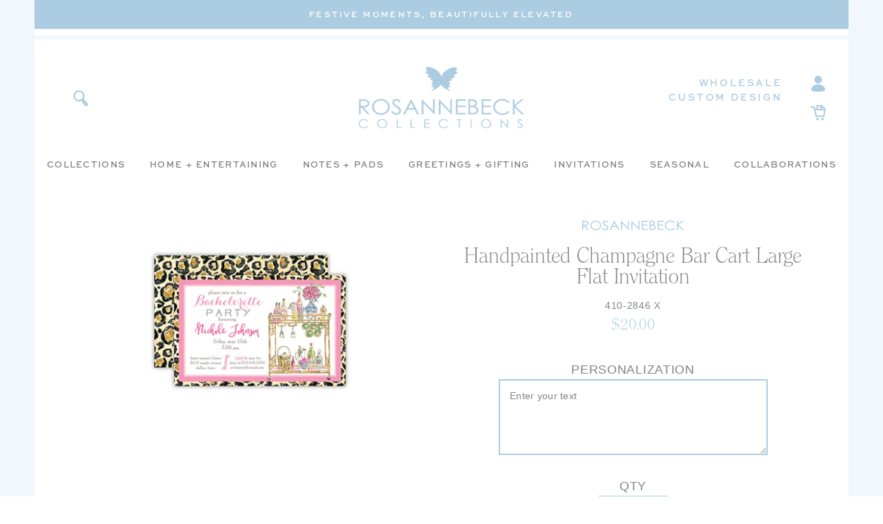

--- FILE ---
content_type: text/html; charset=utf-8
request_url: https://rosannebeck.com/collections/theme/products/handpainted-champagne-bar-cart-large-flat-invitation
body_size: 25134
content:
<!doctype html>
<html class="no-js" lang="en">
<head>
  <meta charset="utf-8">
  <meta http-equiv="X-UA-Compatible" content="IE=edge,chrome=1">
  <meta name="viewport" content="width=device-width,initial-scale=1">
  <meta name="theme-color" content="#da2f0c">
  <link rel="canonical" href="http://rosannebeck.com/products/handpainted-champagne-bar-cart-large-flat-invitation"><link rel="shortcut icon" href="//rosannebeck.com/cdn/shop/files/RB_Favicon_32x32.png?v=1613716983" type="image/png"><title>Large Flat-Handpainted Champagne Bar Cart
&ndash; RosanneBECK Collections</title><meta name="description" content="Announce your next party or gathering with a customized invitation from Rosanne BECK. - we celebrate them all!"><!-- /snippets/social-meta-tags.liquid -->




<meta property="og:site_name" content="RosanneBECK Collections">
<meta property="og:url" content="http://rosannebeck.com/products/handpainted-champagne-bar-cart-large-flat-invitation">
<meta property="og:title" content="Handpainted Champagne Bar Cart Large Flat Invitation">
<meta property="og:type" content="product">
<meta property="og:description" content="Announce your next party or gathering with a customized invitation from Rosanne BECK. - we celebrate them all!">

  <meta property="og:price:amount" content="20.00">
  <meta property="og:price:currency" content="USD">

<meta property="og:image" content="http://rosannebeck.com/cdn/shop/products/410-2846-1_1200x1200.jpg?v=1600324351">
<meta property="og:image:secure_url" content="https://rosannebeck.com/cdn/shop/products/410-2846-1_1200x1200.jpg?v=1600324351">


<meta name="twitter:card" content="summary_large_image">
<meta name="twitter:title" content="Handpainted Champagne Bar Cart Large Flat Invitation">
<meta name="twitter:description" content="Announce your next party or gathering with a customized invitation from Rosanne BECK. - we celebrate them all!">


  <!--

        ___                       ___           ___           ___       ___     
       /\__\          ___        /\  \         /\  \         /\__\     |\__\    
      /::|  |        /\  \      /::\  \       /::\  \       /:/  /     |:|  |   
     /:|:|  |        \:\  \    /:/\:\  \     /:/\:\  \     /:/  /      |:|  |   
    /:/|:|  |__      /::\__\  /:/  \:\  \   /::\~\:\  \   /:/  /       |:|__|__ 
   /:/ |:| /\__\  __/:/\/__/ /:/__/ \:\__\ /:/\:\ \:\__\ /:/__/        /::::\__\
   \/__|:|/:/  / /\/:/  /    \:\  \  \/__/ \:\~\:\ \/__/ \:\  \       /:/~~/~   
       |:/:/  /  \::/__/      \:\  \        \:\ \:\__\    \:\  \     /:/  /     
       |::/  /    \:\__\       \:\  \        \:\ \/__/     \:\  \    \/__/      
       /:/  /      \/__/        \:\__\        \:\__\        \:\__\              
       \/__/                     \/__/         \/__/         \/__/              
               ___           ___                       ___       ___     
              /\  \         /\__\          ___        /\__\     /\  \    
             /::\  \       /:/  /         /\  \      /:/  /     \:\  \   
            /:/\:\  \     /:/  /          \:\  \    /:/  /       \:\  \  
           /::\~\:\__\   /:/  /  ___      /::\__\  /:/  /        /::\  \ 
          /:/\:\ \:|__| /:/__/  /\__\  __/:/\/__/ /:/__/        /:/\:\__\
          \:\~\:\/:/  / \:\  \ /:/  / /\/:/  /    \:\  \       /:/  \/__/
           \:\ \::/  /   \:\  /:/  /  \::/__/      \:\  \     /:/  /     
            \:\/:/  /     \:\/:/  /    \:\__\       \:\  \    \/__/      
             \::/__/       \::/  /      \/__/        \:\__\              
              ~~            \/__/                     \/__/              

-->

  

  <link rel="stylesheet" href="https://use.typekit.net/sln1knr.css">
  <link rel="stylesheet" href="https://use.typekit.net/mbt2zlj.css">

  <link href="//rosannebeck.com/cdn/shop/t/8/assets/theme.scss.css?v=4646853207118073881696303824" rel="stylesheet" type="text/css" media="all" />
  <link href="//rosannebeck.com/cdn/shop/t/8/assets/custom.scss.css?v=156823930629050339851696303824" rel="stylesheet" type="text/css" media="all" />

  <script>
    var theme = {
      breakpoints: {
        medium: 750,
        large: 990,
        widescreen: 1400
      },
      strings: {
        addToCart: "Add to cart",
        soldOut: "Out of Stock",
        unavailable: "Unavailable",
        regularPrice: "Regular price",
        salePrice: "Sale price",
        sale: "Sale",
        fromLowestPrice: "from [price]",
        vendor: "Vendor",
        showMore: "Show More",
        showLess: "Show Less",
        searchFor: "Translation missing: en.general.search.search_for",
        addressError: "Error looking up that address",
        addressNoResults: "No results for that address",
        addressQueryLimit: "You have exceeded the Google API usage limit. Consider upgrading to a \u003ca href=\"https:\/\/developers.google.com\/maps\/premium\/usage-limits\"\u003ePremium Plan\u003c\/a\u003e.",
        authError: "There was a problem authenticating your Google Maps account.",
        newWindow: "Opens in a new window.",
        external: "Opens external website.",
        newWindowExternal: "Opens external website in a new window.",
        removeLabel: "Remove [product]",
        update: "Update",
        quantity: "Quantity",
        discountedTotal: "Discounted total",
        regularTotal: "Regular total",
        priceColumn: "See Price column for discount details.",
        quantityMinimumMessage: "Quantity must be 1 or more",
        cartError: "There was an error while updating your cart. Please try again.",
        removedItemMessage: "Removed \u003cspan class=\"cart__removed-product-details\"\u003e([quantity]) [link]\u003c\/span\u003e from your cart.",
        unitPrice: "Unit price",
        unitPriceSeparator: "per",
        oneCartCount: "1 item",
        otherCartCount: "[count] items",
        quantityLabel: "Quantity: [count]",
        products: "Translation missing: en.general.search.products",
        loading: "Translation missing: en.general.search.loading",
        number_of_results: "Translation missing: en.general.search.number_of_results",
        number_of_results_found: "Translation missing: en.general.search.number_of_results_found",
        one_result_found: "Translation missing: en.general.search.one_result_found"
      },
      moneyFormat: "${{amount}}",
      moneyFormatWithCurrency: "${{amount}} USD",
      settings: {
        predictiveSearchEnabled: null,
        predictiveSearchShowPrice: null,
        predictiveSearchShowVendor: null
      }
    }

    document.documentElement.className = document.documentElement.className.replace('no-js', 'js');
  </script><script src="//rosannebeck.com/cdn/shop/t/8/assets/lazysizes.js?v=94224023136283657951607550482" async="async"></script>
  <script src="//rosannebeck.com/cdn/shop/t/8/assets/vendor.js?v=37259891754217261211607550488"></script>
  <script src="//rosannebeck.com/cdn/shop/t/8/assets/theme.js?v=148750973577892876231607550487"></script>
  <script src="//rosannebeck.com/cdn/shop/t/8/assets/custom.js?v=149603531387187776221607550478"></script>

  <script>window.performance && window.performance.mark && window.performance.mark('shopify.content_for_header.start');</script><meta name="facebook-domain-verification" content="lel2zqjbspjlq4bqitn0tohsp298fh">
<meta name="facebook-domain-verification" content="ullpy2el4lnzqv8g02zyr3q43web5c">
<meta id="shopify-digital-wallet" name="shopify-digital-wallet" content="/44182175894/digital_wallets/dialog">
<meta name="shopify-checkout-api-token" content="31d5cbd6a45b9a74ad71a5f4e1ef0b6b">
<link rel="alternate" type="application/json+oembed" href="http://rosannebeck.com/products/handpainted-champagne-bar-cart-large-flat-invitation.oembed">
<script async="async" src="/checkouts/internal/preloads.js?locale=en-US"></script>
<link rel="preconnect" href="https://shop.app" crossorigin="anonymous">
<script async="async" src="https://shop.app/checkouts/internal/preloads.js?locale=en-US&shop_id=44182175894" crossorigin="anonymous"></script>
<script id="shopify-features" type="application/json">{"accessToken":"31d5cbd6a45b9a74ad71a5f4e1ef0b6b","betas":["rich-media-storefront-analytics"],"domain":"rosannebeck.com","predictiveSearch":true,"shopId":44182175894,"locale":"en"}</script>
<script>var Shopify = Shopify || {};
Shopify.shop = "rosanne-beck-collections.myshopify.com";
Shopify.locale = "en";
Shopify.currency = {"active":"USD","rate":"1.0"};
Shopify.country = "US";
Shopify.theme = {"name":"Rosanne Beck c\/o Nicely Built - BIS + FB pixel","id":116598177964,"schema_name":"Nicely Built Starter","schema_version":"1.0.0","theme_store_id":null,"role":"main"};
Shopify.theme.handle = "null";
Shopify.theme.style = {"id":null,"handle":null};
Shopify.cdnHost = "rosannebeck.com/cdn";
Shopify.routes = Shopify.routes || {};
Shopify.routes.root = "/";</script>
<script type="module">!function(o){(o.Shopify=o.Shopify||{}).modules=!0}(window);</script>
<script>!function(o){function n(){var o=[];function n(){o.push(Array.prototype.slice.apply(arguments))}return n.q=o,n}var t=o.Shopify=o.Shopify||{};t.loadFeatures=n(),t.autoloadFeatures=n()}(window);</script>
<script>
  window.ShopifyPay = window.ShopifyPay || {};
  window.ShopifyPay.apiHost = "shop.app\/pay";
  window.ShopifyPay.redirectState = null;
</script>
<script id="shop-js-analytics" type="application/json">{"pageType":"product"}</script>
<script defer="defer" async type="module" src="//rosannebeck.com/cdn/shopifycloud/shop-js/modules/v2/client.init-shop-cart-sync_C5BV16lS.en.esm.js"></script>
<script defer="defer" async type="module" src="//rosannebeck.com/cdn/shopifycloud/shop-js/modules/v2/chunk.common_CygWptCX.esm.js"></script>
<script type="module">
  await import("//rosannebeck.com/cdn/shopifycloud/shop-js/modules/v2/client.init-shop-cart-sync_C5BV16lS.en.esm.js");
await import("//rosannebeck.com/cdn/shopifycloud/shop-js/modules/v2/chunk.common_CygWptCX.esm.js");

  window.Shopify.SignInWithShop?.initShopCartSync?.({"fedCMEnabled":true,"windoidEnabled":true});

</script>
<script>
  window.Shopify = window.Shopify || {};
  if (!window.Shopify.featureAssets) window.Shopify.featureAssets = {};
  window.Shopify.featureAssets['shop-js'] = {"shop-cart-sync":["modules/v2/client.shop-cart-sync_ZFArdW7E.en.esm.js","modules/v2/chunk.common_CygWptCX.esm.js"],"init-fed-cm":["modules/v2/client.init-fed-cm_CmiC4vf6.en.esm.js","modules/v2/chunk.common_CygWptCX.esm.js"],"shop-button":["modules/v2/client.shop-button_tlx5R9nI.en.esm.js","modules/v2/chunk.common_CygWptCX.esm.js"],"shop-cash-offers":["modules/v2/client.shop-cash-offers_DOA2yAJr.en.esm.js","modules/v2/chunk.common_CygWptCX.esm.js","modules/v2/chunk.modal_D71HUcav.esm.js"],"init-windoid":["modules/v2/client.init-windoid_sURxWdc1.en.esm.js","modules/v2/chunk.common_CygWptCX.esm.js"],"shop-toast-manager":["modules/v2/client.shop-toast-manager_ClPi3nE9.en.esm.js","modules/v2/chunk.common_CygWptCX.esm.js"],"init-shop-email-lookup-coordinator":["modules/v2/client.init-shop-email-lookup-coordinator_B8hsDcYM.en.esm.js","modules/v2/chunk.common_CygWptCX.esm.js"],"init-shop-cart-sync":["modules/v2/client.init-shop-cart-sync_C5BV16lS.en.esm.js","modules/v2/chunk.common_CygWptCX.esm.js"],"avatar":["modules/v2/client.avatar_BTnouDA3.en.esm.js"],"pay-button":["modules/v2/client.pay-button_FdsNuTd3.en.esm.js","modules/v2/chunk.common_CygWptCX.esm.js"],"init-customer-accounts":["modules/v2/client.init-customer-accounts_DxDtT_ad.en.esm.js","modules/v2/client.shop-login-button_C5VAVYt1.en.esm.js","modules/v2/chunk.common_CygWptCX.esm.js","modules/v2/chunk.modal_D71HUcav.esm.js"],"init-shop-for-new-customer-accounts":["modules/v2/client.init-shop-for-new-customer-accounts_ChsxoAhi.en.esm.js","modules/v2/client.shop-login-button_C5VAVYt1.en.esm.js","modules/v2/chunk.common_CygWptCX.esm.js","modules/v2/chunk.modal_D71HUcav.esm.js"],"shop-login-button":["modules/v2/client.shop-login-button_C5VAVYt1.en.esm.js","modules/v2/chunk.common_CygWptCX.esm.js","modules/v2/chunk.modal_D71HUcav.esm.js"],"init-customer-accounts-sign-up":["modules/v2/client.init-customer-accounts-sign-up_CPSyQ0Tj.en.esm.js","modules/v2/client.shop-login-button_C5VAVYt1.en.esm.js","modules/v2/chunk.common_CygWptCX.esm.js","modules/v2/chunk.modal_D71HUcav.esm.js"],"shop-follow-button":["modules/v2/client.shop-follow-button_Cva4Ekp9.en.esm.js","modules/v2/chunk.common_CygWptCX.esm.js","modules/v2/chunk.modal_D71HUcav.esm.js"],"checkout-modal":["modules/v2/client.checkout-modal_BPM8l0SH.en.esm.js","modules/v2/chunk.common_CygWptCX.esm.js","modules/v2/chunk.modal_D71HUcav.esm.js"],"lead-capture":["modules/v2/client.lead-capture_Bi8yE_yS.en.esm.js","modules/v2/chunk.common_CygWptCX.esm.js","modules/v2/chunk.modal_D71HUcav.esm.js"],"shop-login":["modules/v2/client.shop-login_D6lNrXab.en.esm.js","modules/v2/chunk.common_CygWptCX.esm.js","modules/v2/chunk.modal_D71HUcav.esm.js"],"payment-terms":["modules/v2/client.payment-terms_CZxnsJam.en.esm.js","modules/v2/chunk.common_CygWptCX.esm.js","modules/v2/chunk.modal_D71HUcav.esm.js"]};
</script>
<script>(function() {
  var isLoaded = false;
  function asyncLoad() {
    if (isLoaded) return;
    isLoaded = true;
    var urls = ["https:\/\/static.shareasale.com\/json\/shopify\/deduplication.js?shop=rosanne-beck-collections.myshopify.com","https:\/\/static.shareasale.com\/json\/shopify\/shareasale-tracking.js?sasmid=128027\u0026ssmtid=19038\u0026shop=rosanne-beck-collections.myshopify.com"];
    for (var i = 0; i < urls.length; i++) {
      var s = document.createElement('script');
      s.type = 'text/javascript';
      s.async = true;
      s.src = urls[i];
      var x = document.getElementsByTagName('script')[0];
      x.parentNode.insertBefore(s, x);
    }
  };
  if(window.attachEvent) {
    window.attachEvent('onload', asyncLoad);
  } else {
    window.addEventListener('load', asyncLoad, false);
  }
})();</script>
<script id="__st">var __st={"a":44182175894,"offset":-21600,"reqid":"a1210b73-b5bd-4b63-8863-56f38d2e3e8d-1768783643","pageurl":"rosannebeck.com\/collections\/theme\/products\/handpainted-champagne-bar-cart-large-flat-invitation","u":"918f203b6305","p":"product","rtyp":"product","rid":5733030002838};</script>
<script>window.ShopifyPaypalV4VisibilityTracking = true;</script>
<script id="captcha-bootstrap">!function(){'use strict';const t='contact',e='account',n='new_comment',o=[[t,t],['blogs',n],['comments',n],[t,'customer']],c=[[e,'customer_login'],[e,'guest_login'],[e,'recover_customer_password'],[e,'create_customer']],r=t=>t.map((([t,e])=>`form[action*='/${t}']:not([data-nocaptcha='true']) input[name='form_type'][value='${e}']`)).join(','),a=t=>()=>t?[...document.querySelectorAll(t)].map((t=>t.form)):[];function s(){const t=[...o],e=r(t);return a(e)}const i='password',u='form_key',d=['recaptcha-v3-token','g-recaptcha-response','h-captcha-response',i],f=()=>{try{return window.sessionStorage}catch{return}},m='__shopify_v',_=t=>t.elements[u];function p(t,e,n=!1){try{const o=window.sessionStorage,c=JSON.parse(o.getItem(e)),{data:r}=function(t){const{data:e,action:n}=t;return t[m]||n?{data:e,action:n}:{data:t,action:n}}(c);for(const[e,n]of Object.entries(r))t.elements[e]&&(t.elements[e].value=n);n&&o.removeItem(e)}catch(o){console.error('form repopulation failed',{error:o})}}const l='form_type',E='cptcha';function T(t){t.dataset[E]=!0}const w=window,h=w.document,L='Shopify',v='ce_forms',y='captcha';let A=!1;((t,e)=>{const n=(g='f06e6c50-85a8-45c8-87d0-21a2b65856fe',I='https://cdn.shopify.com/shopifycloud/storefront-forms-hcaptcha/ce_storefront_forms_captcha_hcaptcha.v1.5.2.iife.js',D={infoText:'Protected by hCaptcha',privacyText:'Privacy',termsText:'Terms'},(t,e,n)=>{const o=w[L][v],c=o.bindForm;if(c)return c(t,g,e,D).then(n);var r;o.q.push([[t,g,e,D],n]),r=I,A||(h.body.append(Object.assign(h.createElement('script'),{id:'captcha-provider',async:!0,src:r})),A=!0)});var g,I,D;w[L]=w[L]||{},w[L][v]=w[L][v]||{},w[L][v].q=[],w[L][y]=w[L][y]||{},w[L][y].protect=function(t,e){n(t,void 0,e),T(t)},Object.freeze(w[L][y]),function(t,e,n,w,h,L){const[v,y,A,g]=function(t,e,n){const i=e?o:[],u=t?c:[],d=[...i,...u],f=r(d),m=r(i),_=r(d.filter((([t,e])=>n.includes(e))));return[a(f),a(m),a(_),s()]}(w,h,L),I=t=>{const e=t.target;return e instanceof HTMLFormElement?e:e&&e.form},D=t=>v().includes(t);t.addEventListener('submit',(t=>{const e=I(t);if(!e)return;const n=D(e)&&!e.dataset.hcaptchaBound&&!e.dataset.recaptchaBound,o=_(e),c=g().includes(e)&&(!o||!o.value);(n||c)&&t.preventDefault(),c&&!n&&(function(t){try{if(!f())return;!function(t){const e=f();if(!e)return;const n=_(t);if(!n)return;const o=n.value;o&&e.removeItem(o)}(t);const e=Array.from(Array(32),(()=>Math.random().toString(36)[2])).join('');!function(t,e){_(t)||t.append(Object.assign(document.createElement('input'),{type:'hidden',name:u})),t.elements[u].value=e}(t,e),function(t,e){const n=f();if(!n)return;const o=[...t.querySelectorAll(`input[type='${i}']`)].map((({name:t})=>t)),c=[...d,...o],r={};for(const[a,s]of new FormData(t).entries())c.includes(a)||(r[a]=s);n.setItem(e,JSON.stringify({[m]:1,action:t.action,data:r}))}(t,e)}catch(e){console.error('failed to persist form',e)}}(e),e.submit())}));const S=(t,e)=>{t&&!t.dataset[E]&&(n(t,e.some((e=>e===t))),T(t))};for(const o of['focusin','change'])t.addEventListener(o,(t=>{const e=I(t);D(e)&&S(e,y())}));const B=e.get('form_key'),M=e.get(l),P=B&&M;t.addEventListener('DOMContentLoaded',(()=>{const t=y();if(P)for(const e of t)e.elements[l].value===M&&p(e,B);[...new Set([...A(),...v().filter((t=>'true'===t.dataset.shopifyCaptcha))])].forEach((e=>S(e,t)))}))}(h,new URLSearchParams(w.location.search),n,t,e,['guest_login'])})(!0,!1)}();</script>
<script integrity="sha256-4kQ18oKyAcykRKYeNunJcIwy7WH5gtpwJnB7kiuLZ1E=" data-source-attribution="shopify.loadfeatures" defer="defer" src="//rosannebeck.com/cdn/shopifycloud/storefront/assets/storefront/load_feature-a0a9edcb.js" crossorigin="anonymous"></script>
<script crossorigin="anonymous" defer="defer" src="//rosannebeck.com/cdn/shopifycloud/storefront/assets/shopify_pay/storefront-65b4c6d7.js?v=20250812"></script>
<script data-source-attribution="shopify.dynamic_checkout.dynamic.init">var Shopify=Shopify||{};Shopify.PaymentButton=Shopify.PaymentButton||{isStorefrontPortableWallets:!0,init:function(){window.Shopify.PaymentButton.init=function(){};var t=document.createElement("script");t.src="https://rosannebeck.com/cdn/shopifycloud/portable-wallets/latest/portable-wallets.en.js",t.type="module",document.head.appendChild(t)}};
</script>
<script data-source-attribution="shopify.dynamic_checkout.buyer_consent">
  function portableWalletsHideBuyerConsent(e){var t=document.getElementById("shopify-buyer-consent"),n=document.getElementById("shopify-subscription-policy-button");t&&n&&(t.classList.add("hidden"),t.setAttribute("aria-hidden","true"),n.removeEventListener("click",e))}function portableWalletsShowBuyerConsent(e){var t=document.getElementById("shopify-buyer-consent"),n=document.getElementById("shopify-subscription-policy-button");t&&n&&(t.classList.remove("hidden"),t.removeAttribute("aria-hidden"),n.addEventListener("click",e))}window.Shopify?.PaymentButton&&(window.Shopify.PaymentButton.hideBuyerConsent=portableWalletsHideBuyerConsent,window.Shopify.PaymentButton.showBuyerConsent=portableWalletsShowBuyerConsent);
</script>
<script data-source-attribution="shopify.dynamic_checkout.cart.bootstrap">document.addEventListener("DOMContentLoaded",(function(){function t(){return document.querySelector("shopify-accelerated-checkout-cart, shopify-accelerated-checkout")}if(t())Shopify.PaymentButton.init();else{new MutationObserver((function(e,n){t()&&(Shopify.PaymentButton.init(),n.disconnect())})).observe(document.body,{childList:!0,subtree:!0})}}));
</script>
<link id="shopify-accelerated-checkout-styles" rel="stylesheet" media="screen" href="https://rosannebeck.com/cdn/shopifycloud/portable-wallets/latest/accelerated-checkout-backwards-compat.css" crossorigin="anonymous">
<style id="shopify-accelerated-checkout-cart">
        #shopify-buyer-consent {
  margin-top: 1em;
  display: inline-block;
  width: 100%;
}

#shopify-buyer-consent.hidden {
  display: none;
}

#shopify-subscription-policy-button {
  background: none;
  border: none;
  padding: 0;
  text-decoration: underline;
  font-size: inherit;
  cursor: pointer;
}

#shopify-subscription-policy-button::before {
  box-shadow: none;
}

      </style>

<script>window.performance && window.performance.mark && window.performance.mark('shopify.content_for_header.end');</script>
  
  <script src="https://a.klaviyo.com/media/js/onsite/onsite.js"></script>
<script>
    var klaviyo = klaviyo || [];
    klaviyo.init({
      account: "T2hp8w",
      platform: "shopify"
    });
    klaviyo.enable("backinstock",{ 
    trigger: {
      product_page_text: "Notify Me When Available",
      product_page_class: "btn",
      product_page_text_align: "center",
      product_page_margin: "0px",
      replace_anchor: false
    },
    modal: {
     headline: "{product_name}",
     body_content: "Register to receive a notification when this item comes back in stock.",
     email_field_label: "Email",
     button_label: "Notify me when available",
     subscription_success_label: "You're in! We'll let you know when it's back.",
     footer_content: '',
     additional_styles: "@import url('https://use.typekit.net/sln1knr.css'); #klaviyo-bis-modal h3 { font-size: 25px; text-align: center; } #klaviyo-bis-modal p { font-family: nunito, sans serif; font-size: 16px; font-weight: normal; } #klaviyo-bis-modal .btn { text-transform: uppercase; font-family: nunito, sans-serif; font-size: 18px; letter-spacing: 0.72px; font-weight: 500; line-height: 1; transition: all 0.15s ease-in-out; } #klaviyo-bis-modal .btn:hover { background: #ec4c9b; } #klaviyo-bis-modal ::placeholder, #klaviyo-bis-modal input { font-family: nunito, sans serif; color: #818285; }",
     drop_background_color: "#000",
     background_color: "#fff",
     text_color: "#818285",
     button_text_color: "#fff",
     button_background_color: "#accce1",
     close_button_color: "#ccc",
     error_background_color: "#fcd6d7",
     error_text_color: "#C72E2F",
     success_background_color: "#d3efcd",
     success_text_color: "#1B9500"
    }
  });
</script>
  <!-- Facebook Pixel Code -->
<script>
!function(f,b,e,v,n,t,s)
{if(f.fbq)return;n=f.fbq=function(){n.callMethod?
n.callMethod.apply(n,arguments):n.queue.push(arguments)};
if(!f._fbq)f._fbq=n;n.push=n;n.loaded=!0;n.version='2.0';
n.queue=[];t=b.createElement(e);t.async=!0;
t.src=v;s=b.getElementsByTagName(e)[0];
s.parentNode.insertBefore(t,s)}(window,document,'script',
'https://connect.facebook.net/en_US/fbevents.js');
fbq('init', '2792907570975549');
fbq('track', 'PageView');
fbq('track', 'AddToCart');
fbq('track', 'AddToWishlist');
fbq('track', 'CompleteRegistration');
fbq('track', 'Contact');
fbq('track', 'CustomizeProduct');
fbq('track', 'FindLocation');
fbq('track', 'InitiateCheckout');
fbq('track', 'Lead');
fbq('track', 'Purchase', {value: 0.00, currency: 'USD'});
fbq('track', 'Schedule');
fbq('track', 'Search');
fbq('track', 'SubmitApplication');
fbq('track', 'Subscribe', {value: '0.00', currency: 'USD', predicted_ltv: '0.00'});
</script>
<noscript>
<img height="1" width="1"
src="https://www.facebook.com/tr?id=2792907570975549&ev=PageView
&noscript=1"/>
</noscript>
<!-- End Facebook Pixel Code -->
<!-- BEGIN app block: shopify://apps/klaviyo-email-marketing-sms/blocks/klaviyo-onsite-embed/2632fe16-c075-4321-a88b-50b567f42507 -->












  <script async src="https://static.klaviyo.com/onsite/js/T2hp8w/klaviyo.js?company_id=T2hp8w"></script>
  <script>!function(){if(!window.klaviyo){window._klOnsite=window._klOnsite||[];try{window.klaviyo=new Proxy({},{get:function(n,i){return"push"===i?function(){var n;(n=window._klOnsite).push.apply(n,arguments)}:function(){for(var n=arguments.length,o=new Array(n),w=0;w<n;w++)o[w]=arguments[w];var t="function"==typeof o[o.length-1]?o.pop():void 0,e=new Promise((function(n){window._klOnsite.push([i].concat(o,[function(i){t&&t(i),n(i)}]))}));return e}}})}catch(n){window.klaviyo=window.klaviyo||[],window.klaviyo.push=function(){var n;(n=window._klOnsite).push.apply(n,arguments)}}}}();</script>

  
    <script id="viewed_product">
      if (item == null) {
        var _learnq = _learnq || [];

        var MetafieldReviews = null
        var MetafieldYotpoRating = null
        var MetafieldYotpoCount = null
        var MetafieldLooxRating = null
        var MetafieldLooxCount = null
        var okendoProduct = null
        var okendoProductReviewCount = null
        var okendoProductReviewAverageValue = null
        try {
          // The following fields are used for Customer Hub recently viewed in order to add reviews.
          // This information is not part of __kla_viewed. Instead, it is part of __kla_viewed_reviewed_items
          MetafieldReviews = {};
          MetafieldYotpoRating = null
          MetafieldYotpoCount = null
          MetafieldLooxRating = null
          MetafieldLooxCount = null

          okendoProduct = null
          // If the okendo metafield is not legacy, it will error, which then requires the new json formatted data
          if (okendoProduct && 'error' in okendoProduct) {
            okendoProduct = null
          }
          okendoProductReviewCount = okendoProduct ? okendoProduct.reviewCount : null
          okendoProductReviewAverageValue = okendoProduct ? okendoProduct.reviewAverageValue : null
        } catch (error) {
          console.error('Error in Klaviyo onsite reviews tracking:', error);
        }

        var item = {
          Name: "Handpainted Champagne Bar Cart Large Flat Invitation",
          ProductID: 5733030002838,
          Categories: ["All Invitations","Cocktail Invitations","Theme Invitations"],
          ImageURL: "https://rosannebeck.com/cdn/shop/products/410-2846-1_grande.jpg?v=1600324351",
          URL: "http://rosannebeck.com/products/handpainted-champagne-bar-cart-large-flat-invitation",
          Brand: "Rosanne Beck Collections",
          Price: "$20.00",
          Value: "20.00",
          CompareAtPrice: "$0.00"
        };
        _learnq.push(['track', 'Viewed Product', item]);
        _learnq.push(['trackViewedItem', {
          Title: item.Name,
          ItemId: item.ProductID,
          Categories: item.Categories,
          ImageUrl: item.ImageURL,
          Url: item.URL,
          Metadata: {
            Brand: item.Brand,
            Price: item.Price,
            Value: item.Value,
            CompareAtPrice: item.CompareAtPrice
          },
          metafields:{
            reviews: MetafieldReviews,
            yotpo:{
              rating: MetafieldYotpoRating,
              count: MetafieldYotpoCount,
            },
            loox:{
              rating: MetafieldLooxRating,
              count: MetafieldLooxCount,
            },
            okendo: {
              rating: okendoProductReviewAverageValue,
              count: okendoProductReviewCount,
            }
          }
        }]);
      }
    </script>
  




  <script>
    window.klaviyoReviewsProductDesignMode = false
  </script>







<!-- END app block --><link href="https://monorail-edge.shopifysvc.com" rel="dns-prefetch">
<script>(function(){if ("sendBeacon" in navigator && "performance" in window) {try {var session_token_from_headers = performance.getEntriesByType('navigation')[0].serverTiming.find(x => x.name == '_s').description;} catch {var session_token_from_headers = undefined;}var session_cookie_matches = document.cookie.match(/_shopify_s=([^;]*)/);var session_token_from_cookie = session_cookie_matches && session_cookie_matches.length === 2 ? session_cookie_matches[1] : "";var session_token = session_token_from_headers || session_token_from_cookie || "";function handle_abandonment_event(e) {var entries = performance.getEntries().filter(function(entry) {return /monorail-edge.shopifysvc.com/.test(entry.name);});if (!window.abandonment_tracked && entries.length === 0) {window.abandonment_tracked = true;var currentMs = Date.now();var navigation_start = performance.timing.navigationStart;var payload = {shop_id: 44182175894,url: window.location.href,navigation_start,duration: currentMs - navigation_start,session_token,page_type: "product"};window.navigator.sendBeacon("https://monorail-edge.shopifysvc.com/v1/produce", JSON.stringify({schema_id: "online_store_buyer_site_abandonment/1.1",payload: payload,metadata: {event_created_at_ms: currentMs,event_sent_at_ms: currentMs}}));}}window.addEventListener('pagehide', handle_abandonment_event);}}());</script>
<script id="web-pixels-manager-setup">(function e(e,d,r,n,o){if(void 0===o&&(o={}),!Boolean(null===(a=null===(i=window.Shopify)||void 0===i?void 0:i.analytics)||void 0===a?void 0:a.replayQueue)){var i,a;window.Shopify=window.Shopify||{};var t=window.Shopify;t.analytics=t.analytics||{};var s=t.analytics;s.replayQueue=[],s.publish=function(e,d,r){return s.replayQueue.push([e,d,r]),!0};try{self.performance.mark("wpm:start")}catch(e){}var l=function(){var e={modern:/Edge?\/(1{2}[4-9]|1[2-9]\d|[2-9]\d{2}|\d{4,})\.\d+(\.\d+|)|Firefox\/(1{2}[4-9]|1[2-9]\d|[2-9]\d{2}|\d{4,})\.\d+(\.\d+|)|Chrom(ium|e)\/(9{2}|\d{3,})\.\d+(\.\d+|)|(Maci|X1{2}).+ Version\/(15\.\d+|(1[6-9]|[2-9]\d|\d{3,})\.\d+)([,.]\d+|)( \(\w+\)|)( Mobile\/\w+|) Safari\/|Chrome.+OPR\/(9{2}|\d{3,})\.\d+\.\d+|(CPU[ +]OS|iPhone[ +]OS|CPU[ +]iPhone|CPU IPhone OS|CPU iPad OS)[ +]+(15[._]\d+|(1[6-9]|[2-9]\d|\d{3,})[._]\d+)([._]\d+|)|Android:?[ /-](13[3-9]|1[4-9]\d|[2-9]\d{2}|\d{4,})(\.\d+|)(\.\d+|)|Android.+Firefox\/(13[5-9]|1[4-9]\d|[2-9]\d{2}|\d{4,})\.\d+(\.\d+|)|Android.+Chrom(ium|e)\/(13[3-9]|1[4-9]\d|[2-9]\d{2}|\d{4,})\.\d+(\.\d+|)|SamsungBrowser\/([2-9]\d|\d{3,})\.\d+/,legacy:/Edge?\/(1[6-9]|[2-9]\d|\d{3,})\.\d+(\.\d+|)|Firefox\/(5[4-9]|[6-9]\d|\d{3,})\.\d+(\.\d+|)|Chrom(ium|e)\/(5[1-9]|[6-9]\d|\d{3,})\.\d+(\.\d+|)([\d.]+$|.*Safari\/(?![\d.]+ Edge\/[\d.]+$))|(Maci|X1{2}).+ Version\/(10\.\d+|(1[1-9]|[2-9]\d|\d{3,})\.\d+)([,.]\d+|)( \(\w+\)|)( Mobile\/\w+|) Safari\/|Chrome.+OPR\/(3[89]|[4-9]\d|\d{3,})\.\d+\.\d+|(CPU[ +]OS|iPhone[ +]OS|CPU[ +]iPhone|CPU IPhone OS|CPU iPad OS)[ +]+(10[._]\d+|(1[1-9]|[2-9]\d|\d{3,})[._]\d+)([._]\d+|)|Android:?[ /-](13[3-9]|1[4-9]\d|[2-9]\d{2}|\d{4,})(\.\d+|)(\.\d+|)|Mobile Safari.+OPR\/([89]\d|\d{3,})\.\d+\.\d+|Android.+Firefox\/(13[5-9]|1[4-9]\d|[2-9]\d{2}|\d{4,})\.\d+(\.\d+|)|Android.+Chrom(ium|e)\/(13[3-9]|1[4-9]\d|[2-9]\d{2}|\d{4,})\.\d+(\.\d+|)|Android.+(UC? ?Browser|UCWEB|U3)[ /]?(15\.([5-9]|\d{2,})|(1[6-9]|[2-9]\d|\d{3,})\.\d+)\.\d+|SamsungBrowser\/(5\.\d+|([6-9]|\d{2,})\.\d+)|Android.+MQ{2}Browser\/(14(\.(9|\d{2,})|)|(1[5-9]|[2-9]\d|\d{3,})(\.\d+|))(\.\d+|)|K[Aa][Ii]OS\/(3\.\d+|([4-9]|\d{2,})\.\d+)(\.\d+|)/},d=e.modern,r=e.legacy,n=navigator.userAgent;return n.match(d)?"modern":n.match(r)?"legacy":"unknown"}(),u="modern"===l?"modern":"legacy",c=(null!=n?n:{modern:"",legacy:""})[u],f=function(e){return[e.baseUrl,"/wpm","/b",e.hashVersion,"modern"===e.buildTarget?"m":"l",".js"].join("")}({baseUrl:d,hashVersion:r,buildTarget:u}),m=function(e){var d=e.version,r=e.bundleTarget,n=e.surface,o=e.pageUrl,i=e.monorailEndpoint;return{emit:function(e){var a=e.status,t=e.errorMsg,s=(new Date).getTime(),l=JSON.stringify({metadata:{event_sent_at_ms:s},events:[{schema_id:"web_pixels_manager_load/3.1",payload:{version:d,bundle_target:r,page_url:o,status:a,surface:n,error_msg:t},metadata:{event_created_at_ms:s}}]});if(!i)return console&&console.warn&&console.warn("[Web Pixels Manager] No Monorail endpoint provided, skipping logging."),!1;try{return self.navigator.sendBeacon.bind(self.navigator)(i,l)}catch(e){}var u=new XMLHttpRequest;try{return u.open("POST",i,!0),u.setRequestHeader("Content-Type","text/plain"),u.send(l),!0}catch(e){return console&&console.warn&&console.warn("[Web Pixels Manager] Got an unhandled error while logging to Monorail."),!1}}}}({version:r,bundleTarget:l,surface:e.surface,pageUrl:self.location.href,monorailEndpoint:e.monorailEndpoint});try{o.browserTarget=l,function(e){var d=e.src,r=e.async,n=void 0===r||r,o=e.onload,i=e.onerror,a=e.sri,t=e.scriptDataAttributes,s=void 0===t?{}:t,l=document.createElement("script"),u=document.querySelector("head"),c=document.querySelector("body");if(l.async=n,l.src=d,a&&(l.integrity=a,l.crossOrigin="anonymous"),s)for(var f in s)if(Object.prototype.hasOwnProperty.call(s,f))try{l.dataset[f]=s[f]}catch(e){}if(o&&l.addEventListener("load",o),i&&l.addEventListener("error",i),u)u.appendChild(l);else{if(!c)throw new Error("Did not find a head or body element to append the script");c.appendChild(l)}}({src:f,async:!0,onload:function(){if(!function(){var e,d;return Boolean(null===(d=null===(e=window.Shopify)||void 0===e?void 0:e.analytics)||void 0===d?void 0:d.initialized)}()){var d=window.webPixelsManager.init(e)||void 0;if(d){var r=window.Shopify.analytics;r.replayQueue.forEach((function(e){var r=e[0],n=e[1],o=e[2];d.publishCustomEvent(r,n,o)})),r.replayQueue=[],r.publish=d.publishCustomEvent,r.visitor=d.visitor,r.initialized=!0}}},onerror:function(){return m.emit({status:"failed",errorMsg:"".concat(f," has failed to load")})},sri:function(e){var d=/^sha384-[A-Za-z0-9+/=]+$/;return"string"==typeof e&&d.test(e)}(c)?c:"",scriptDataAttributes:o}),m.emit({status:"loading"})}catch(e){m.emit({status:"failed",errorMsg:(null==e?void 0:e.message)||"Unknown error"})}}})({shopId: 44182175894,storefrontBaseUrl: "https://rosannebeck.com",extensionsBaseUrl: "https://extensions.shopifycdn.com/cdn/shopifycloud/web-pixels-manager",monorailEndpoint: "https://monorail-edge.shopifysvc.com/unstable/produce_batch",surface: "storefront-renderer",enabledBetaFlags: ["2dca8a86"],webPixelsConfigList: [{"id":"1680801964","configuration":"{\"accountID\":\"T2hp8w\",\"webPixelConfig\":\"eyJlbmFibGVBZGRlZFRvQ2FydEV2ZW50cyI6IHRydWV9\"}","eventPayloadVersion":"v1","runtimeContext":"STRICT","scriptVersion":"524f6c1ee37bacdca7657a665bdca589","type":"APP","apiClientId":123074,"privacyPurposes":["ANALYTICS","MARKETING"],"dataSharingAdjustments":{"protectedCustomerApprovalScopes":["read_customer_address","read_customer_email","read_customer_name","read_customer_personal_data","read_customer_phone"]}},{"id":"951517356","configuration":"{\"masterTagID\":\"19038\",\"merchantID\":\"128027\",\"appPath\":\"https:\/\/daedalus.shareasale.com\",\"storeID\":\"NaN\",\"xTypeMode\":\"NaN\",\"xTypeValue\":\"NaN\",\"channelDedup\":\"NaN\"}","eventPayloadVersion":"v1","runtimeContext":"STRICT","scriptVersion":"f300cca684872f2df140f714437af558","type":"APP","apiClientId":4929191,"privacyPurposes":["ANALYTICS","MARKETING"],"dataSharingAdjustments":{"protectedCustomerApprovalScopes":["read_customer_personal_data"]}},{"id":"98140332","eventPayloadVersion":"v1","runtimeContext":"LAX","scriptVersion":"1","type":"CUSTOM","privacyPurposes":["ANALYTICS"],"name":"Google Analytics tag (migrated)"},{"id":"shopify-app-pixel","configuration":"{}","eventPayloadVersion":"v1","runtimeContext":"STRICT","scriptVersion":"0450","apiClientId":"shopify-pixel","type":"APP","privacyPurposes":["ANALYTICS","MARKETING"]},{"id":"shopify-custom-pixel","eventPayloadVersion":"v1","runtimeContext":"LAX","scriptVersion":"0450","apiClientId":"shopify-pixel","type":"CUSTOM","privacyPurposes":["ANALYTICS","MARKETING"]}],isMerchantRequest: false,initData: {"shop":{"name":"RosanneBECK Collections","paymentSettings":{"currencyCode":"USD"},"myshopifyDomain":"rosanne-beck-collections.myshopify.com","countryCode":"US","storefrontUrl":"http:\/\/rosannebeck.com"},"customer":null,"cart":null,"checkout":null,"productVariants":[{"price":{"amount":20.0,"currencyCode":"USD"},"product":{"title":"Handpainted Champagne Bar Cart Large Flat Invitation","vendor":"Rosanne Beck Collections","id":"5733030002838","untranslatedTitle":"Handpainted Champagne Bar Cart Large Flat Invitation","url":"\/products\/handpainted-champagne-bar-cart-large-flat-invitation","type":""},"id":"36344480759958","image":{"src":"\/\/rosannebeck.com\/cdn\/shop\/products\/410-2846-1.jpg?v=1600324351"},"sku":"410-2846 X","title":"Default Title","untranslatedTitle":"Default Title"}],"purchasingCompany":null},},"https://rosannebeck.com/cdn","fcfee988w5aeb613cpc8e4bc33m6693e112",{"modern":"","legacy":""},{"shopId":"44182175894","storefrontBaseUrl":"https:\/\/rosannebeck.com","extensionBaseUrl":"https:\/\/extensions.shopifycdn.com\/cdn\/shopifycloud\/web-pixels-manager","surface":"storefront-renderer","enabledBetaFlags":"[\"2dca8a86\"]","isMerchantRequest":"false","hashVersion":"fcfee988w5aeb613cpc8e4bc33m6693e112","publish":"custom","events":"[[\"page_viewed\",{}],[\"product_viewed\",{\"productVariant\":{\"price\":{\"amount\":20.0,\"currencyCode\":\"USD\"},\"product\":{\"title\":\"Handpainted Champagne Bar Cart Large Flat Invitation\",\"vendor\":\"Rosanne Beck Collections\",\"id\":\"5733030002838\",\"untranslatedTitle\":\"Handpainted Champagne Bar Cart Large Flat Invitation\",\"url\":\"\/products\/handpainted-champagne-bar-cart-large-flat-invitation\",\"type\":\"\"},\"id\":\"36344480759958\",\"image\":{\"src\":\"\/\/rosannebeck.com\/cdn\/shop\/products\/410-2846-1.jpg?v=1600324351\"},\"sku\":\"410-2846 X\",\"title\":\"Default Title\",\"untranslatedTitle\":\"Default Title\"}}]]"});</script><script>
  window.ShopifyAnalytics = window.ShopifyAnalytics || {};
  window.ShopifyAnalytics.meta = window.ShopifyAnalytics.meta || {};
  window.ShopifyAnalytics.meta.currency = 'USD';
  var meta = {"product":{"id":5733030002838,"gid":"gid:\/\/shopify\/Product\/5733030002838","vendor":"Rosanne Beck Collections","type":"","handle":"handpainted-champagne-bar-cart-large-flat-invitation","variants":[{"id":36344480759958,"price":2000,"name":"Handpainted Champagne Bar Cart Large Flat Invitation","public_title":null,"sku":"410-2846 X"}],"remote":false},"page":{"pageType":"product","resourceType":"product","resourceId":5733030002838,"requestId":"a1210b73-b5bd-4b63-8863-56f38d2e3e8d-1768783643"}};
  for (var attr in meta) {
    window.ShopifyAnalytics.meta[attr] = meta[attr];
  }
</script>
<script class="analytics">
  (function () {
    var customDocumentWrite = function(content) {
      var jquery = null;

      if (window.jQuery) {
        jquery = window.jQuery;
      } else if (window.Checkout && window.Checkout.$) {
        jquery = window.Checkout.$;
      }

      if (jquery) {
        jquery('body').append(content);
      }
    };

    var hasLoggedConversion = function(token) {
      if (token) {
        return document.cookie.indexOf('loggedConversion=' + token) !== -1;
      }
      return false;
    }

    var setCookieIfConversion = function(token) {
      if (token) {
        var twoMonthsFromNow = new Date(Date.now());
        twoMonthsFromNow.setMonth(twoMonthsFromNow.getMonth() + 2);

        document.cookie = 'loggedConversion=' + token + '; expires=' + twoMonthsFromNow;
      }
    }

    var trekkie = window.ShopifyAnalytics.lib = window.trekkie = window.trekkie || [];
    if (trekkie.integrations) {
      return;
    }
    trekkie.methods = [
      'identify',
      'page',
      'ready',
      'track',
      'trackForm',
      'trackLink'
    ];
    trekkie.factory = function(method) {
      return function() {
        var args = Array.prototype.slice.call(arguments);
        args.unshift(method);
        trekkie.push(args);
        return trekkie;
      };
    };
    for (var i = 0; i < trekkie.methods.length; i++) {
      var key = trekkie.methods[i];
      trekkie[key] = trekkie.factory(key);
    }
    trekkie.load = function(config) {
      trekkie.config = config || {};
      trekkie.config.initialDocumentCookie = document.cookie;
      var first = document.getElementsByTagName('script')[0];
      var script = document.createElement('script');
      script.type = 'text/javascript';
      script.onerror = function(e) {
        var scriptFallback = document.createElement('script');
        scriptFallback.type = 'text/javascript';
        scriptFallback.onerror = function(error) {
                var Monorail = {
      produce: function produce(monorailDomain, schemaId, payload) {
        var currentMs = new Date().getTime();
        var event = {
          schema_id: schemaId,
          payload: payload,
          metadata: {
            event_created_at_ms: currentMs,
            event_sent_at_ms: currentMs
          }
        };
        return Monorail.sendRequest("https://" + monorailDomain + "/v1/produce", JSON.stringify(event));
      },
      sendRequest: function sendRequest(endpointUrl, payload) {
        // Try the sendBeacon API
        if (window && window.navigator && typeof window.navigator.sendBeacon === 'function' && typeof window.Blob === 'function' && !Monorail.isIos12()) {
          var blobData = new window.Blob([payload], {
            type: 'text/plain'
          });

          if (window.navigator.sendBeacon(endpointUrl, blobData)) {
            return true;
          } // sendBeacon was not successful

        } // XHR beacon

        var xhr = new XMLHttpRequest();

        try {
          xhr.open('POST', endpointUrl);
          xhr.setRequestHeader('Content-Type', 'text/plain');
          xhr.send(payload);
        } catch (e) {
          console.log(e);
        }

        return false;
      },
      isIos12: function isIos12() {
        return window.navigator.userAgent.lastIndexOf('iPhone; CPU iPhone OS 12_') !== -1 || window.navigator.userAgent.lastIndexOf('iPad; CPU OS 12_') !== -1;
      }
    };
    Monorail.produce('monorail-edge.shopifysvc.com',
      'trekkie_storefront_load_errors/1.1',
      {shop_id: 44182175894,
      theme_id: 116598177964,
      app_name: "storefront",
      context_url: window.location.href,
      source_url: "//rosannebeck.com/cdn/s/trekkie.storefront.cd680fe47e6c39ca5d5df5f0a32d569bc48c0f27.min.js"});

        };
        scriptFallback.async = true;
        scriptFallback.src = '//rosannebeck.com/cdn/s/trekkie.storefront.cd680fe47e6c39ca5d5df5f0a32d569bc48c0f27.min.js';
        first.parentNode.insertBefore(scriptFallback, first);
      };
      script.async = true;
      script.src = '//rosannebeck.com/cdn/s/trekkie.storefront.cd680fe47e6c39ca5d5df5f0a32d569bc48c0f27.min.js';
      first.parentNode.insertBefore(script, first);
    };
    trekkie.load(
      {"Trekkie":{"appName":"storefront","development":false,"defaultAttributes":{"shopId":44182175894,"isMerchantRequest":null,"themeId":116598177964,"themeCityHash":"12250897960726348879","contentLanguage":"en","currency":"USD","eventMetadataId":"4ba588e5-4e93-4601-9040-4c9db11da078"},"isServerSideCookieWritingEnabled":true,"monorailRegion":"shop_domain","enabledBetaFlags":["65f19447"]},"Session Attribution":{},"S2S":{"facebookCapiEnabled":true,"source":"trekkie-storefront-renderer","apiClientId":580111}}
    );

    var loaded = false;
    trekkie.ready(function() {
      if (loaded) return;
      loaded = true;

      window.ShopifyAnalytics.lib = window.trekkie;

      var originalDocumentWrite = document.write;
      document.write = customDocumentWrite;
      try { window.ShopifyAnalytics.merchantGoogleAnalytics.call(this); } catch(error) {};
      document.write = originalDocumentWrite;

      window.ShopifyAnalytics.lib.page(null,{"pageType":"product","resourceType":"product","resourceId":5733030002838,"requestId":"a1210b73-b5bd-4b63-8863-56f38d2e3e8d-1768783643","shopifyEmitted":true});

      var match = window.location.pathname.match(/checkouts\/(.+)\/(thank_you|post_purchase)/)
      var token = match? match[1]: undefined;
      if (!hasLoggedConversion(token)) {
        setCookieIfConversion(token);
        window.ShopifyAnalytics.lib.track("Viewed Product",{"currency":"USD","variantId":36344480759958,"productId":5733030002838,"productGid":"gid:\/\/shopify\/Product\/5733030002838","name":"Handpainted Champagne Bar Cart Large Flat Invitation","price":"20.00","sku":"410-2846 X","brand":"Rosanne Beck Collections","variant":null,"category":"","nonInteraction":true,"remote":false},undefined,undefined,{"shopifyEmitted":true});
      window.ShopifyAnalytics.lib.track("monorail:\/\/trekkie_storefront_viewed_product\/1.1",{"currency":"USD","variantId":36344480759958,"productId":5733030002838,"productGid":"gid:\/\/shopify\/Product\/5733030002838","name":"Handpainted Champagne Bar Cart Large Flat Invitation","price":"20.00","sku":"410-2846 X","brand":"Rosanne Beck Collections","variant":null,"category":"","nonInteraction":true,"remote":false,"referer":"https:\/\/rosannebeck.com\/collections\/theme\/products\/handpainted-champagne-bar-cart-large-flat-invitation"});
      }
    });


        var eventsListenerScript = document.createElement('script');
        eventsListenerScript.async = true;
        eventsListenerScript.src = "//rosannebeck.com/cdn/shopifycloud/storefront/assets/shop_events_listener-3da45d37.js";
        document.getElementsByTagName('head')[0].appendChild(eventsListenerScript);

})();</script>
  <script>
  if (!window.ga || (window.ga && typeof window.ga !== 'function')) {
    window.ga = function ga() {
      (window.ga.q = window.ga.q || []).push(arguments);
      if (window.Shopify && window.Shopify.analytics && typeof window.Shopify.analytics.publish === 'function') {
        window.Shopify.analytics.publish("ga_stub_called", {}, {sendTo: "google_osp_migration"});
      }
      console.error("Shopify's Google Analytics stub called with:", Array.from(arguments), "\nSee https://help.shopify.com/manual/promoting-marketing/pixels/pixel-migration#google for more information.");
    };
    if (window.Shopify && window.Shopify.analytics && typeof window.Shopify.analytics.publish === 'function') {
      window.Shopify.analytics.publish("ga_stub_initialized", {}, {sendTo: "google_osp_migration"});
    }
  }
</script>
<script
  defer
  src="https://rosannebeck.com/cdn/shopifycloud/perf-kit/shopify-perf-kit-3.0.4.min.js"
  data-application="storefront-renderer"
  data-shop-id="44182175894"
  data-render-region="gcp-us-central1"
  data-page-type="product"
  data-theme-instance-id="116598177964"
  data-theme-name="Nicely Built Starter"
  data-theme-version="1.0.0"
  data-monorail-region="shop_domain"
  data-resource-timing-sampling-rate="10"
  data-shs="true"
  data-shs-beacon="true"
  data-shs-export-with-fetch="true"
  data-shs-logs-sample-rate="1"
  data-shs-beacon-endpoint="https://rosannebeck.com/api/collect"
></script>
</head>

<body class="template-product template-personalization">

  <a class="in-page-link visually-hidden skip-link" href="#MainContent">Skip to content</a>

  <div id="SearchDrawer" class="search-bar drawer drawer--top" role="dialog" aria-modal="true" aria-label="Search" data-predictive-search-drawer>
  <div class="search-bar__interior">
    <div class="search-form__container" data-search-form-container>
      <form class="search-form search-bar__form" action="/search" method="get" role="search">
        <div class="search-form__input-wrapper">
          <input
            type="text"
            name="q"
            placeholder="Search"
            role="combobox"
            aria-autocomplete="list"
            aria-owns="predictive-search-results"
            aria-expanded="false"
            aria-label="Search"
            aria-haspopup="listbox"
            class="search-form__input search-bar__input"
            data-predictive-search-drawer-input
          />
          <input type="hidden" name="options[prefix]" value="last" aria-hidden="true" />
          <div class="predictive-search-wrapper predictive-search-wrapper--drawer" data-predictive-search-mount="drawer"></div>
        </div>

        <button class="search-bar__submit search-form__submit"
          type="submit"
          data-search-form-submit>
          
<svg class="icon icon-search" height="24.093" viewBox="0 0 22.022 24.093" width="22.022" xmlns="http://www.w3.org/2000/svg"><path d="m3.037 1.931a8.36 8.36 0 0 1 11.8 1.106 8.321 8.321 0 0 1 .369 10.326l5.9 5.808c2.95 2.858-2.028 7.007-4.333 3.688l-4.7-6.914a8.417 8.417 0 0 1 -10.141-2.12 8.471 8.471 0 0 1 1.105-11.894zm1.475 1.843a6.029 6.029 0 0 0 -.738 8.574 6.2 6.2 0 0 0 8.574.738 6.205 6.205 0 0 0 .738-8.574 6.036 6.036 0 0 0 -8.574-.738z" fill="#accce1" transform="translate(.006 .006)"/></svg>
          <span class="icon__fallback-text">Submit</span>
        </button>
      </form>

      <div class="search-bar__actions">
        <button type="button" class="btn--link search-bar__close js-drawer-close">
          
<svg class="icon icon-close" height="14.849" viewBox="0 0 14.85 14.849" width="14.85" xmlns="http://www.w3.org/2000/svg"><g fill="#accce1"><rect height="3" rx="1.5" transform="matrix(.70710678 .70710678 -.70710678 .70710678 2.122 0)" width="18"/><rect height="3" rx="1.5" transform="matrix(.70710678 -.70710678 .70710678 .70710678 0 12.728)" width="18"/></g></svg>
          <span class="icon__fallback-text">Close search</span>
        </button>
      </div>
    </div>
  </div>
</div>

<div id="shopify-section-header" class="shopify-section header-section-wrapper"><div id="SearchDrawer" class="search-bar drawer drawer--top" role="dialog" aria-modal="true" aria-label="Search" data-predictive-search-drawer>
  <div class="search-bar__interior">
    <div class="search-form__container" data-search-form-container>
      <form class="search-form search-bar__form" action="/search" method="get" role="search">
        <div class="search-form__input-wrapper">
          <input
            type="text"
            name="q"
            placeholder="Search"
            role="combobox"
            aria-autocomplete="list"
            aria-owns="predictive-search-results"
            aria-expanded="false"
            aria-label="Search"
            aria-haspopup="listbox"
            class="search-form__input search-bar__input"
            data-predictive-search-drawer-input
          />
          <input type="hidden" name="options[prefix]" value="last" aria-hidden="true" />
          <div class="predictive-search-wrapper predictive-search-wrapper--drawer" data-predictive-search-mount="drawer"></div>
        </div>

        <button class="search-bar__submit search-form__submit"
          type="submit"
          data-search-form-submit>
          
<svg class="icon icon-search" height="24.093" viewBox="0 0 22.022 24.093" width="22.022" xmlns="http://www.w3.org/2000/svg"><path d="m3.037 1.931a8.36 8.36 0 0 1 11.8 1.106 8.321 8.321 0 0 1 .369 10.326l5.9 5.808c2.95 2.858-2.028 7.007-4.333 3.688l-4.7-6.914a8.417 8.417 0 0 1 -10.141-2.12 8.471 8.471 0 0 1 1.105-11.894zm1.475 1.843a6.029 6.029 0 0 0 -.738 8.574 6.2 6.2 0 0 0 8.574.738 6.205 6.205 0 0 0 .738-8.574 6.036 6.036 0 0 0 -8.574-.738z" fill="#accce1" transform="translate(.006 .006)"/></svg>
          <span class="icon__fallback-text">Submit</span>
        </button>
      </form>

      <div class="search-bar__actions">
        <button type="button" class="btn--link search-bar__close js-drawer-close">
          
<svg class="icon icon-close" height="14.849" viewBox="0 0 14.85 14.849" width="14.85" xmlns="http://www.w3.org/2000/svg"><g fill="#accce1"><rect height="3" rx="1.5" transform="matrix(.70710678 .70710678 -.70710678 .70710678 2.122 0)" width="18"/><rect height="3" rx="1.5" transform="matrix(.70710678 -.70710678 .70710678 .70710678 0 12.728)" width="18"/></g></svg>
          <span class="icon__fallback-text">Close search</span>
        </button>
      </div>
    </div>
  </div>
</div>


<div data-section-id="header" data-section-type="header-section">
  
     
   <style>
     .announcement-bar {
       background-color: #accce1;
     }
     .announcement-bar:hover, .announcement-bar:focus {
       background-color: #EC4C9B;
      }


     .announcement-bar__message {
       color: #ffffff;
       
         font-family: sweet-sans-pro, sans-serif;
         text-transform: uppercase;
        font-weight: 500;
        font-style: normal;
        letter-spacing: .2em;
        line-height: 1;
       
       
       font-size: 12px;
     }
     @media (max-width: 500px) {
       .announcement-bar__message {
         font-size: 12px;
       }
     }
   </style>

   
     <div class="announcement-bar">
   

     <p class="announcement-bar__message">festive moments, beautifully elevated</p>

   
     </div>
   

  
  

  <header class="site-header logo--center" role="banner">
    <div class="page-width">
      <div class="row site-header__nav middle-sm">

        
          <div class="col-md-3 show-sm show-md hide-lg">
            <button type="button" class="btn--link site-header__icon site-header__menu js-mobile-nav-toggle mobile-nav--open" aria-controls="MobileNav"  aria-expanded="false" aria-label="Menu">
              
<svg class="icon icon-hamburger" xmlns="http://www.w3.org/2000/svg" width="24" height="19" viewBox="0 0 24 19"><rect width="24" height="3" rx="1.5" fill="#accce1"/><rect width="18" height="3" rx="1.5" transform="translate(0 8)" fill="#accce1"/><rect width="15" height="3" rx="1.5" transform="translate(0 16)" fill="#accce1"/></svg>
              
<svg class="icon icon-close" height="14.849" viewBox="0 0 14.85 14.849" width="14.85" xmlns="http://www.w3.org/2000/svg"><g fill="#accce1"><rect height="3" rx="1.5" transform="matrix(.70710678 .70710678 -.70710678 .70710678 2.122 0)" width="18"/><rect height="3" rx="1.5" transform="matrix(.70710678 -.70710678 .70710678 .70710678 0 12.728)" width="18"/></g></svg>
            </button>
          </div>
        

        <div class="col-md-4 col-lg-3 hide-md">
          <div class="site-header__search site-header__icon">
            
<form action="/search" method="get" class="search-header search" role="search">
  <input class="search-header__input search__input"
    type="search"
    name="q"
    placeholder="Search"
    aria-label="Search">
  <button class="search-header__submit search__submit btn--link site-header__icon" type="submit">
    
<svg class="icon icon-search" height="24.093" viewBox="0 0 22.022 24.093" width="22.022" xmlns="http://www.w3.org/2000/svg"><path d="m3.037 1.931a8.36 8.36 0 0 1 11.8 1.106 8.321 8.321 0 0 1 .369 10.326l5.9 5.808c2.95 2.858-2.028 7.007-4.333 3.688l-4.7-6.914a8.417 8.417 0 0 1 -10.141-2.12 8.471 8.471 0 0 1 1.105-11.894zm1.475 1.843a6.029 6.029 0 0 0 -.738 8.574 6.2 6.2 0 0 0 8.574.738 6.205 6.205 0 0 0 .738-8.574 6.036 6.036 0 0 0 -8.574-.738z" fill="#accce1" transform="translate(.006 .006)"/></svg>
    <span class="icon__fallback-text">Submit</span>
  </button>
</form>

          </div>

          <button type="button" class="btn--link site-header__icon site-header__search-toggle js-drawer-open-top">
            
<svg class="icon icon-search" height="24.093" viewBox="0 0 22.022 24.093" width="22.022" xmlns="http://www.w3.org/2000/svg"><path d="m3.037 1.931a8.36 8.36 0 0 1 11.8 1.106 8.321 8.321 0 0 1 .369 10.326l5.9 5.808c2.95 2.858-2.028 7.007-4.333 3.688l-4.7-6.914a8.417 8.417 0 0 1 -10.141-2.12 8.471 8.471 0 0 1 1.105-11.894zm1.475 1.843a6.029 6.029 0 0 0 -.738 8.574 6.2 6.2 0 0 0 8.574.738 6.205 6.205 0 0 0 .738-8.574 6.036 6.036 0 0 0 -8.574-.738z" fill="#accce1" transform="translate(.006 .006)"/></svg>
            <span class="icon__fallback-text">Search</span>
          </button>
        </div>

        <div class="col-sm-6 col-md-6 col-lg-6 logo-align--center">
          
  <div class="h2 site-header__logo">

  
    <a href="/" class="site-header__logo-image">
      <div class="hide-md show-lg"  style="max-width: 240px; margin: auto;">
        <img class="lazyload js"
             src="//rosannebeck.com/cdn/shop/files/header-logo_2x_f6c8fe1b-c2fc-4c58-a0ef-28c9ca31916a_300x300.png?v=1613715933"
             data-src="//rosannebeck.com/cdn/shop/files/header-logo_2x_f6c8fe1b-c2fc-4c58-a0ef-28c9ca31916a_{width}x.png?v=1613715933"
             data-widths="[180, 360, 540, 720, 900, 1080, 1296, 1512, 1728, 2048]"
             data-aspectratio="2.6797752808988764"
             data-sizes="auto"
             alt="RosanneBECK Collections">
        <noscript>
          
          <img src="//rosannebeck.com/cdn/shop/files/header-logo_2x_f6c8fe1b-c2fc-4c58-a0ef-28c9ca31916a_240x.png?v=1613715933"
               srcset="//rosannebeck.com/cdn/shop/files/header-logo_2x_f6c8fe1b-c2fc-4c58-a0ef-28c9ca31916a_240x.png?v=1613715933 1x, //rosannebeck.com/cdn/shop/files/header-logo_2x_f6c8fe1b-c2fc-4c58-a0ef-28c9ca31916a_240x@2x.png?v=1613715933 2x"
               alt="RosanneBECK Collections"
               style="max-width: 240px;">
        </noscript>
      </div>


      
      <div class="show-md hide-lg"><img class="lazyload js"
             src="//rosannebeck.com/cdn/shop/files/header-logo-mobile_2x_ac8b3166-7c88-4977-926a-194912aa6174_300x300.png?v=1613716261"
             data-src="//rosannebeck.com/cdn/shop/files/header-logo-mobile_2x_ac8b3166-7c88-4977-926a-194912aa6174_{width}x.png?v=1613716261"
             data-widths="[180, 360, 540, 720, 900, 1080, 1296, 1512, 1728, 2048]"
             data-aspectratio="5.573770491803279"
             data-sizes="auto"
             alt="">
        <noscript>
          <img src="//rosannebeck.com/cdn/shop/files/header-logo-mobile_2x_ac8b3166-7c88-4977-926a-194912aa6174_240x.png?v=1613716261"
               srcset="//rosannebeck.com/cdn/shop/files/header-logo-mobile_2x_ac8b3166-7c88-4977-926a-194912aa6174_240x.png?v=1613716261 1x, //rosannebeck.com/cdn/shop/files/header-logo-mobile_2x_ac8b3166-7c88-4977-926a-194912aa6174_240x@2x.png?v=1613716261 2x"
               alt="RosanneBECK Collections"
               style="max-width: 240px;">
        </noscript>
      </div>

      
    </a>
  

  </div>

        </div>

        <div class="col-sm-3 col-md-3 col-lg-3 text-right site-header__icons site-header__icons--plus">
          <div class="row end-sm"><div class="col-sm hide-md">
    <a class="site-header__wholesale" href="/pages/wholesale-information">Wholesale</a>
    <a class="site-header__wholesale" href="/pages/custom-design">Custom Design</a>
  </div>

  
    <div class="col-sm col-lg-2 hide-md">
      
        <a href="/account/login" class="site-header__icon site-header__account">
          
<svg class="icon icon-login" height="22.093" viewBox="0 0 19.609 22.093" width="19.609" xmlns="http://www.w3.org/2000/svg"><path d="m10.06 24.649c0-4.344 4.39-7.866 9.8-7.866s9.8 3.522 9.8 7.866c0 1.629-4.9 2.444-9.8 2.444s-9.8-.815-9.8-2.444zm9.8-9.073a5.288 5.288 0 1 0 -5.288-5.288 5.288 5.288 0 0 0 5.288 5.288z" fill="#accce1" transform="translate(-10.06 -5)"/></svg>
          <span class="icon__fallback-text">Log in</span>
        </a>
      
    </div>
  

  <div class="col-sm col-lg-2">
    <a href="/cart" class="site-header__icon site-header__cart">
      
<svg class="icon icon-cart" height="24.505" viewBox="0 0 24.418 24.505" width="24.418" xmlns="http://www.w3.org/2000/svg"><g fill="#accce1"><path d="m31.1 14.634a1.126 1.126 0 0 0 -.872-.4h-.324v-2.551a1.133 1.133 0 0 0 -1.133-1.133h-1.7v-1.417a1.133 1.133 0 0 0 -1.13-1.133h-8.5a1.133 1.133 0 0 0 -1.133 1.133v5.1h-1.415a1.123 1.123 0 0 0 -.431.075l-.84-3.454a1.138 1.138 0 0 0 -1.1-.87l-4.445.006a1.13 1.13 0 1 0 0 2.259h3.55l3.373 13.867a1.132 1.132 0 0 0 1.1.863l12.152-.014a1.13 1.13 0 0 0 1.112-.92l1.976-10.482a1.126 1.126 0 0 0 -.24-.929zm-3.462-.4h-3.113v-1.418h3.116zm-9.065-3.966h6.232v.283h-1.414a1.133 1.133 0 0 0 -1.133 1.133v2.549h-3.682zm8.742 14.432-10.322.015-2-8.226 13.633-.007a1.112 1.112 0 0 0 .148.015c.031 0 .059-.007.089-.009z" transform="translate(-6.946 -8)"/><circle cx="19.116" cy="22.399" r="2.095"/><circle cx="11.259" cy="22.41" r="2.095"/></g></svg>
      <span class="icon__fallback-text">Cart</span>
      <div id="CartCount" class="site-header__cart-count hide" data-cart-count-bubble>
        <span data-cart-count>0</span>
        <span class="icon__fallback-text col-md-hide">items</span>
      </div>
    </a>
  </div>

  

</div>
        </div>
      </div>
    </div>
    <nav class="mobile-nav-wrapper" role="navigation">
      <ul id="MobileNav" class="mobile-nav">
        
<li class="mobile-nav__item text-center">
            
              
              <button type="button" class="btn--link js-toggle-submenu mobile-nav__link" data-target="collections-1" data-level="1" aria-expanded="false">
                <span class="mobile-nav__label h4">Collections</span>
              </button>
              <ul class="mobile-nav__dropdown" data-parent="collections-1" data-level="2">
                

                
                  <li class="mobile-nav__item">
                    
                      <a href="/collections/mahjong"
                        class="mobile-nav__sublist-link"
                        
                      >
                        <span class="mobile-nav__label">Hobbies</span>
                      </a>
                    
                  </li>
                
                  <li class="mobile-nav__item">
                    
                      <a href="/collections/for-the-bride"
                        class="mobile-nav__sublist-link"
                        
                      >
                        <span class="mobile-nav__label">Bridal</span>
                      </a>
                    
                  </li>
                
                  <li class="mobile-nav__item">
                    
                      <a href="/collections/cocktail"
                        class="mobile-nav__sublist-link"
                        
                      >
                        <span class="mobile-nav__label">Cocktails</span>
                      </a>
                    
                  </li>
                
                  <li class="mobile-nav__item">
                    
                      <a href="/collections/botanical"
                        class="mobile-nav__sublist-link"
                        
                      >
                        <span class="mobile-nav__label">Botanical</span>
                      </a>
                    
                  </li>
                
                  <li class="mobile-nav__item">
                    
                      <a href="/collections/celebrate"
                        class="mobile-nav__sublist-link"
                        
                      >
                        <span class="mobile-nav__label">Birthday </span>
                      </a>
                    
                  </li>
                
                  <li class="mobile-nav__item">
                    
                      <a href="/collections/western-1"
                        class="mobile-nav__sublist-link"
                        
                      >
                        <span class="mobile-nav__label">Western</span>
                      </a>
                    
                  </li>
                
                  <li class="mobile-nav__item">
                    
                      <a href="/collections/hydrangea"
                        class="mobile-nav__sublist-link"
                        
                      >
                        <span class="mobile-nav__label">Hydrangea</span>
                      </a>
                    
                  </li>
                
                  <li class="mobile-nav__item">
                    
                      <a href="/collections/wonderland"
                        class="mobile-nav__sublist-link"
                        
                      >
                        <span class="mobile-nav__label">Wonderland</span>
                      </a>
                    
                  </li>
                
              </ul>
            
          </li>
        
<li class="mobile-nav__item text-center">
            
              
              <button type="button" class="btn--link js-toggle-submenu mobile-nav__link" data-target="home-entertaining-2" data-level="1" aria-expanded="false">
                <span class="mobile-nav__label h4">Home + Entertaining</span>
              </button>
              <ul class="mobile-nav__dropdown" data-parent="home-entertaining-2" data-level="2">
                

                
                  <li class="mobile-nav__item">
                    
                      <a href="/collections/table-runners"
                        class="mobile-nav__sublist-link"
                        
                      >
                        <span class="mobile-nav__label">Table Runners</span>
                      </a>
                    
                  </li>
                
                  <li class="mobile-nav__item">
                    
                      <a href="/collections/paper-placemats"
                        class="mobile-nav__sublist-link"
                        
                      >
                        <span class="mobile-nav__label">Paper Placemats</span>
                      </a>
                    
                  </li>
                
                  <li class="mobile-nav__item">
                    
                      <a href="/collections/doily-sets"
                        class="mobile-nav__sublist-link"
                        
                      >
                        <span class="mobile-nav__label">Doily Sets</span>
                      </a>
                    
                  </li>
                
                  <li class="mobile-nav__item">
                    
                      <a href="/collections/coasters"
                        class="mobile-nav__sublist-link"
                        
                      >
                        <span class="mobile-nav__label">Coasters</span>
                      </a>
                    
                  </li>
                
                  <li class="mobile-nav__item">
                    
                      <a href="/collections/napkin-rings"
                        class="mobile-nav__sublist-link"
                        
                      >
                        <span class="mobile-nav__label">Napkin Rings</span>
                      </a>
                    
                  </li>
                
                  <li class="mobile-nav__item">
                    
                      <a href="/collections/cup-accents"
                        class="mobile-nav__sublist-link"
                        
                      >
                        <span class="mobile-nav__label">Cup Accents</span>
                      </a>
                    
                  </li>
                
                  <li class="mobile-nav__item">
                    
                      <a href="/collections/die-cut-accents"
                        class="mobile-nav__sublist-link"
                        
                      >
                        <span class="mobile-nav__label">Die Cut Accents</span>
                      </a>
                    
                  </li>
                
                  <li class="mobile-nav__item">
                    
                      <a href="/collections/place-cards"
                        class="mobile-nav__sublist-link"
                        
                      >
                        <span class="mobile-nav__label">Place Cards</span>
                      </a>
                    
                  </li>
                
                  <li class="mobile-nav__item">
                    
                      <a href="/collections/styrofoam-and-frost-flex-cups"
                        class="mobile-nav__sublist-link"
                        
                      >
                        <span class="mobile-nav__label">Cups</span>
                      </a>
                    
                  </li>
                
                  <li class="mobile-nav__item">
                    
                      <a href="/collections/wine-tags"
                        class="mobile-nav__sublist-link"
                        
                      >
                        <span class="mobile-nav__label">Wine Tags</span>
                      </a>
                    
                  </li>
                
                  <li class="mobile-nav__item">
                    
                      <a href="/collections/kitchen-towels"
                        class="mobile-nav__sublist-link"
                        
                      >
                        <span class="mobile-nav__label">Kitchen Towels</span>
                      </a>
                    
                  </li>
                
                  <li class="mobile-nav__item">
                    
                      <a href="/collections/art-prints"
                        class="mobile-nav__sublist-link"
                        
                      >
                        <span class="mobile-nav__label">Art Prints</span>
                      </a>
                    
                  </li>
                
              </ul>
            
          </li>
        
<li class="mobile-nav__item text-center">
            
              
              <button type="button" class="btn--link js-toggle-submenu mobile-nav__link" data-target="notes-pads-3" data-level="1" aria-expanded="false">
                <span class="mobile-nav__label h4">Notes + Pads</span>
              </button>
              <ul class="mobile-nav__dropdown" data-parent="notes-pads-3" data-level="2">
                

                
                  <li class="mobile-nav__item">
                    
                      <a href="/collections/luxe-pads"
                        class="mobile-nav__sublist-link"
                        
                      >
                        <span class="mobile-nav__label">Luxe Pads</span>
                      </a>
                    
                  </li>
                
                  <li class="mobile-nav__item">
                    
                      <a href="/collections/luxe-planner-pads"
                        class="mobile-nav__sublist-link"
                        
                      >
                        <span class="mobile-nav__label">Luxe Living Pads</span>
                      </a>
                    
                  </li>
                
                  <li class="mobile-nav__item">
                    
                      <a href="/collections/slab-pads"
                        class="mobile-nav__sublist-link"
                        
                      >
                        <span class="mobile-nav__label">Slab Pads</span>
                      </a>
                    
                  </li>
                
                  <li class="mobile-nav__item">
                    
                      <a href="/collections/stack-pads"
                        class="mobile-nav__sublist-link"
                        
                      >
                        <span class="mobile-nav__label">Stack Pads</span>
                      </a>
                    
                  </li>
                
                  <li class="mobile-nav__item">
                    
                      <a href="/collections/skinny-pads"
                        class="mobile-nav__sublist-link"
                        
                      >
                        <span class="mobile-nav__label">Skinny Pads</span>
                      </a>
                    
                  </li>
                
                  <li class="mobile-nav__item">
                    
                      <a href="/collections/chunky-notepads"
                        class="mobile-nav__sublist-link"
                        
                      >
                        <span class="mobile-nav__label">Chunky Pads</span>
                      </a>
                    
                  </li>
                
                  <li class="mobile-nav__item">
                    
                      <a href="/collections/petite-note-combos"
                        class="mobile-nav__sublist-link"
                        
                      >
                        <span class="mobile-nav__label">Petite Note Combos</span>
                      </a>
                    
                  </li>
                
                  <li class="mobile-nav__item">
                    
                      <a href="/collections/folded-notes"
                        class="mobile-nav__sublist-link"
                        
                      >
                        <span class="mobile-nav__label">Folded Notes</span>
                      </a>
                    
                  </li>
                
                  <li class="mobile-nav__item">
                    
                      <a href="/collections/flat-notes"
                        class="mobile-nav__sublist-link"
                        
                      >
                        <span class="mobile-nav__label">Flat Notes</span>
                      </a>
                    
                  </li>
                
                  <li class="mobile-nav__item">
                    
                      <a href="/collections/social-sets"
                        class="mobile-nav__sublist-link"
                        
                      >
                        <span class="mobile-nav__label">Petite Flat Notes</span>
                      </a>
                    
                  </li>
                
              </ul>
            
          </li>
        
<li class="mobile-nav__item text-center">
            
              
              <button type="button" class="btn--link js-toggle-submenu mobile-nav__link" data-target="greetings-gifting-4" data-level="1" aria-expanded="false">
                <span class="mobile-nav__label h4">Greetings + Gifting</span>
              </button>
              <ul class="mobile-nav__dropdown" data-parent="greetings-gifting-4" data-level="2">
                

                
                  <li class="mobile-nav__item">
                    
                      <a href="/collections/greeting-cards"
                        class="mobile-nav__sublist-link"
                        
                      >
                        <span class="mobile-nav__label">Greeting Cards</span>
                      </a>
                    
                  </li>
                
                  <li class="mobile-nav__item">
                    
                      <a href="/collections/enclosure-cards"
                        class="mobile-nav__sublist-link"
                        
                      >
                        <span class="mobile-nav__label">Enclosure Cards</span>
                      </a>
                    
                  </li>
                
                  <li class="mobile-nav__item">
                    
                      <a href="/collections/post-cards"
                        class="mobile-nav__sublist-link"
                        
                      >
                        <span class="mobile-nav__label">Post Cards</span>
                      </a>
                    
                  </li>
                
                  <li class="mobile-nav__item">
                    
                      <a href="/collections/gift-wrap"
                        class="mobile-nav__sublist-link"
                        
                      >
                        <span class="mobile-nav__label">Gift Wrap</span>
                      </a>
                    
                  </li>
                
                  <li class="mobile-nav__item">
                    
                      <a href="/collections/gift-tags"
                        class="mobile-nav__sublist-link"
                        
                      >
                        <span class="mobile-nav__label">Gift Tags</span>
                      </a>
                    
                  </li>
                
              </ul>
            
          </li>
        
<li class="mobile-nav__item text-center">
            
              
              <button type="button" class="btn--link js-toggle-submenu mobile-nav__link mobile-nav__link--active" data-target="invitations-5" data-level="1" aria-expanded="false">
                <span class="mobile-nav__label h4">Invitations</span>
              </button>
              <ul class="mobile-nav__dropdown" data-parent="invitations-5" data-level="2">
                

                
                  <li class="mobile-nav__item">
                    
                      <a href="/collections/theme"
                        class="mobile-nav__sublist-link"
                        
                      >
                        <span class="mobile-nav__label">Theme</span>
                      </a>
                    
                  </li>
                
                  <li class="mobile-nav__item">
                    
                      <a href="/collections/baby"
                        class="mobile-nav__sublist-link"
                        
                      >
                        <span class="mobile-nav__label">Baby</span>
                      </a>
                    
                  </li>
                
                  <li class="mobile-nav__item">
                    
                      <a href="/collections/religious"
                        class="mobile-nav__sublist-link"
                        
                      >
                        <span class="mobile-nav__label">Religious</span>
                      </a>
                    
                  </li>
                
                  <li class="mobile-nav__item">
                    
                      <a href="/collections/wedding-invites-notes"
                        class="mobile-nav__sublist-link"
                        
                      >
                        <span class="mobile-nav__label">Wedding</span>
                      </a>
                    
                  </li>
                
                  <li class="mobile-nav__item">
                    
                      <a href="/collections/birthday-invites-notes"
                        class="mobile-nav__sublist-link"
                        
                      >
                        <span class="mobile-nav__label">Birthday</span>
                      </a>
                    
                  </li>
                
                  <li class="mobile-nav__item">
                    
                      <a href="/collections/invitations-christmas"
                        class="mobile-nav__sublist-link"
                        
                      >
                        <span class="mobile-nav__label">Christmas</span>
                      </a>
                    
                  </li>
                
                  <li class="mobile-nav__item">
                    
                      <a href="/collections/print-pattern"
                        class="mobile-nav__sublist-link"
                        
                      >
                        <span class="mobile-nav__label">Print + Pattern</span>
                      </a>
                    
                  </li>
                
                  <li class="mobile-nav__item">
                    
                      <a href="/collections/seasonal"
                        class="mobile-nav__sublist-link"
                        
                      >
                        <span class="mobile-nav__label">Seasonal</span>
                      </a>
                    
                  </li>
                
              </ul>
            
          </li>
        
<li class="mobile-nav__item text-center">
            
              
              <button type="button" class="btn--link js-toggle-submenu mobile-nav__link" data-target="seasonal-6" data-level="1" aria-expanded="false">
                <span class="mobile-nav__label h4">Seasonal</span>
              </button>
              <ul class="mobile-nav__dropdown" data-parent="seasonal-6" data-level="2">
                

                
                  <li class="mobile-nav__item">
                    
                      <a href="/collections/valentines-day"
                        class="mobile-nav__sublist-link"
                        
                      >
                        <span class="mobile-nav__label">Valentine&#39;s Day</span>
                      </a>
                    
                  </li>
                
                  <li class="mobile-nav__item">
                    
                      <a href="/collections/2026-desk-calendar"
                        class="mobile-nav__sublist-link"
                        
                      >
                        <span class="mobile-nav__label">2026 Desk Calendars</span>
                      </a>
                    
                  </li>
                
              </ul>
            
          </li>
        
<li class="mobile-nav__item text-center">
            
              
              <button type="button" class="btn--link js-toggle-submenu mobile-nav__link" data-target="collaborations-7" data-level="1" aria-expanded="false">
                <span class="mobile-nav__label h4">Collaborations</span>
              </button>
              <ul class="mobile-nav__dropdown" data-parent="collaborations-7" data-level="2">
                

                
                  <li class="mobile-nav__item">
                    
                      <a href="/collections/lauren-dunn-holiday-angel-collection"
                        class="mobile-nav__sublist-link"
                        
                      >
                        <span class="mobile-nav__label">Lauren Dunn Angels</span>
                      </a>
                    
                  </li>
                
                  <li class="mobile-nav__item">
                    
                      <a href="/collections/lauren-dunn-patriotic-collection"
                        class="mobile-nav__sublist-link"
                        
                      >
                        <span class="mobile-nav__label">Lauren Dunn</span>
                      </a>
                    
                  </li>
                
                  <li class="mobile-nav__item">
                    
                      <a href="/collections/caitlin-wilson"
                        class="mobile-nav__sublist-link"
                        
                      >
                        <span class="mobile-nav__label">Caitlin Wilson</span>
                      </a>
                    
                  </li>
                
                  <li class="mobile-nav__item">
                    
                      <a href="/collections/madcap-cottage"
                        class="mobile-nav__sublist-link"
                        
                      >
                        <span class="mobile-nav__label">Madcap Cottage</span>
                      </a>
                    
                  </li>
                
              </ul>
            
          </li>
        
        <li class="mobile-nav__item text-center">
          <a class="site-header__wholesale h4" href="/pages/wholesale-information">Wholesale</a>
        </li>

         <li class="mobile-nav__item text-center">
            <a class="site-header__wholesale h4" href="/pages/custom-design">Custom Design</a>
          </li>

        <li class="mobile-nav__item text-center">

          <button type="button" class="btn--link site-header__search-toggle js-drawer-open-top">
            
<svg class="icon icon-search" height="24.093" viewBox="0 0 22.022 24.093" width="22.022" xmlns="http://www.w3.org/2000/svg"><path d="m3.037 1.931a8.36 8.36 0 0 1 11.8 1.106 8.321 8.321 0 0 1 .369 10.326l5.9 5.808c2.95 2.858-2.028 7.007-4.333 3.688l-4.7-6.914a8.417 8.417 0 0 1 -10.141-2.12 8.471 8.471 0 0 1 1.105-11.894zm1.475 1.843a6.029 6.029 0 0 0 -.738 8.574 6.2 6.2 0 0 0 8.574.738 6.205 6.205 0 0 0 .738-8.574 6.036 6.036 0 0 0 -8.574-.738z" fill="#accce1" transform="translate(.006 .006)"/></svg>
            <span class="h4">Search</span>
          </button>
        </li>

        <li class="mobile-nav__item text-center">
          
            
              <a href="/account/login" class="site-header__icon site-header__account h4">
                
<svg class="icon icon-login" height="22.093" viewBox="0 0 19.609 22.093" width="19.609" xmlns="http://www.w3.org/2000/svg"><path d="m10.06 24.649c0-4.344 4.39-7.866 9.8-7.866s9.8 3.522 9.8 7.866c0 1.629-4.9 2.444-9.8 2.444s-9.8-.815-9.8-2.444zm9.8-9.073a5.288 5.288 0 1 0 -5.288-5.288 5.288 5.288 0 0 0 5.288 5.288z" fill="#accce1" transform="translate(-10.06 -5)"/></svg>
                <span>Log in</span>
              </a>
            
          
        </li>
        
        <div class="mobile-nav-icons text-center">
            <ul class="list--inline site-footer__social-icons social-icons site-footer__icon-list"><li>
        <a class="social-icons__link social-icons__link-instagram" target="_blank" href="https://www.instagram.com/rosannebeckcollections/" aria-describedby="a11y-external-message">
<svg class="icon icon-instagram" height="56.051" viewBox="0 0 56.051 56.051" width="56.051" xmlns="http://www.w3.org/2000/svg" xmlns:xlink="http://www.w3.org/1999/xlink"><path d="m12.054 21.835h-2.273c-1.016 0-2.2-.006-3.37-.072a6.449 6.449 0 0 1 -4.577-1.763 6.452 6.452 0 0 1 -1.762-4.577c-.072-1.316-.072-2.648-.072-3.935q0-.285 0-.57t0-.569c0-1.289 0-2.621.072-3.937a6.455 6.455 0 0 1 1.762-4.578 6.455 6.455 0 0 1 4.578-1.762c1.17-.066 2.353-.072 3.369-.072h2.273c1.016 0 2.2.006 3.369.072a6.452 6.452 0 0 1 4.577 1.762 6.449 6.449 0 0 1 1.762 4.577c.075 1.317.073 2.648.072 3.937q0 .285 0 .57t0 .569c0 1.288 0 2.62-.072 3.936a6.447 6.447 0 0 1 -1.762 4.577 6.447 6.447 0 0 1 -4.577 1.762c-1.17.067-2.352.073-3.369.073zm-1.137-1.962c.223 0 .486 0 .765.005.343 0 .728.007 1.128.007a15.57 15.57 0 0 0 4.546-.453 3.721 3.721 0 0 0 2.075-2.075c.489-1.235.463-3.906.446-5.674 0-.279-.005-.542-.005-.765s0-.486.005-.765c.017-1.768.043-4.44-.446-5.675a3.464 3.464 0 0 0 -.824-1.251 3.509 3.509 0 0 0 -1.25-.827 15.526 15.526 0 0 0 -4.536-.453c-.4 0-.792 0-1.134.007-.281 0-.545.005-.769.005s-.488 0-.768-.005c-.343 0-.731-.007-1.135-.007a15.53 15.53 0 0 0 -4.537.453 3.519 3.519 0 0 0 -1.251.824 3.519 3.519 0 0 0 -.827 1.254c-.489 1.234-.463 3.9-.445 5.671 0 .281.005.545.005.769s0 .488-.005.768c-.017 1.767-.043 4.437.445 5.671a3.509 3.509 0 0 0 .824 1.251 3.464 3.464 0 0 0 1.251.824 15.573 15.573 0 0 0 4.547.453c.4 0 .787 0 1.128-.007.282-.003.55-.005.768-.005zm0-3.354a5.594 5.594 0 1 1 3.963-1.639 5.566 5.566 0 0 1 -3.962 1.639zm0-9.24a3.639 3.639 0 1 0 3.639 3.64 3.644 3.644 0 0 0 -3.638-3.641zm5.828-.879a1.308 1.308 0 1 1 1.308-1.31 1.309 1.309 0 0 1 -1.308 1.31z" fill="#accce1" transform="translate(17.094 16.093)"/></svg><span class="icon__fallback-text">Instagram</span>
        </a>
      </li><li>
        <a class="social-icons__link social-icons__link-facebook" target="_blank" href="https://www.facebook.com/RosanneBeckCollections/" aria-describedby="a11y-external-message">
<svg class="icon icon-facebook" height="56.051" viewBox="0 0 56.051 56.051" width="56.051" xmlns="http://www.w3.org/2000/svg" xmlns:xlink="http://www.w3.org/1999/xlink"><path d="m11.1.151v3.328h-2.015c-1.581 0-1.876.744-1.876 1.815v2.382h3.765l-.5 3.731h-3.265v9.566h-3.932v-9.567h-3.277v-3.73h3.277v-2.748a4.541 4.541 0 0 1 4.896-4.928 25.671 25.671 0 0 1 2.927.151z" fill="#accce1" transform="translate(21.516 17.093)"/></svg><span class="icon__fallback-text">Facebook</span>
        </a>
      </li><li>
        <a class="social-icons__link social-icons__link-pinterest" target="_blank" href="https://pinterest.com/shopify" aria-describedby="a11y-external-message">
<svg class="icon icon-pinterest" height="56.051" viewBox="0 0 56.051 56.051" width="56.051" xmlns="http://www.w3.org/2000/svg" xmlns:xlink="http://www.w3.org/1999/xlink"><path d="m0 7.967c0-4.924 4.511-7.967 9.075-7.967 4.19 0 8.007 2.883 8.007 7.3 0 4.15-2.122 8.754-6.846 8.754a3.608 3.608 0 0 1 -3.083-1.6c-1.014 4.017-.934 4.617-3.176 7.687l-.187.067-.12-.133c-.08-.841-.2-1.668-.2-2.509 0-2.722 1.254-6.659 1.868-9.3a5.226 5.226 0 0 1 -.427-2.255c0-1.348.934-3.056 2.455-3.056a1.719 1.719 0 0 1 1.722 1.904c0 1.735-1.174 3.363-1.174 5.044a1.975 1.975 0 0 0 2.055 1.948c3.069 0 4.017-4.431 4.017-6.793 0-3.163-2.242-4.884-5.271-4.884a6.012 6.012 0 0 0 -6.246 6.113c0 1.722 1.054 2.6 1.054 3.016 0 .347-.254 1.575-.694 1.575a1.348 1.348 0 0 1 -.227-.04c-1.908-.574-2.602-3.123-2.602-4.871z" fill="#accce1" transform="translate(19.703 17.093)"/></svg><span class="icon__fallback-text">Pinterest</span>
        </a>
      </li></ul>

        </div>

        
      </ul>
    </nav>

    <script>
    $('.js-toggle-submenu').click(function() {
      $(this).siblings('.mobile-nav__dropdown').slideToggle();
      $('.mobile-nav__dropdown').not($(this).siblings('.mobile-nav__dropdown')).slideUp();
    })
    </script>
  </header>

  
    <nav class="hide-md" id="AccessibleNav" role="navigation">
      <div class="page-width">
        
<ul class="row middle-sm site-nav list--inline site-nav--centered" id="SiteNav">
  



    
      <li class="col-sm text-center site-nav--has-dropdown collections" data-has-dropdowns>
        <button class="site-nav__link site-nav__link--main site-nav__link--button" type="button" aria-expanded="false" aria-controls="SiteNavLabel-collections">
          <span class="site-nav__label">Collections</span>
        </button>

        <div class="site-nav__dropdown" id="SiteNavLabel-collections">
          <div class="row">
            <div class="col-sm-5">
              
                <ul style="column-count: 2;">
                  
                    <li>
                      <a href="/collections/mahjong" class="site-nav__link site-nav__child-link"
                      >
                        <span class="site-nav__label">Hobbies</span>
                      </a>
                    </li>
                  
                    <li>
                      <a href="/collections/for-the-bride" class="site-nav__link site-nav__child-link"
                      >
                        <span class="site-nav__label">Bridal</span>
                      </a>
                    </li>
                  
                    <li>
                      <a href="/collections/cocktail" class="site-nav__link site-nav__child-link"
                      >
                        <span class="site-nav__label">Cocktails</span>
                      </a>
                    </li>
                  
                    <li>
                      <a href="/collections/botanical" class="site-nav__link site-nav__child-link"
                      >
                        <span class="site-nav__label">Botanical</span>
                      </a>
                    </li>
                  
                    <li>
                      <a href="/collections/celebrate" class="site-nav__link site-nav__child-link"
                      >
                        <span class="site-nav__label">Birthday </span>
                      </a>
                    </li>
                  
                    <li>
                      <a href="/collections/western-1" class="site-nav__link site-nav__child-link"
                      >
                        <span class="site-nav__label">Western</span>
                      </a>
                    </li>
                  
                    <li>
                      <a href="/collections/hydrangea" class="site-nav__link site-nav__child-link"
                      >
                        <span class="site-nav__label">Hydrangea</span>
                      </a>
                    </li>
                  
                    <li>
                      <a href="/collections/wonderland" class="site-nav__link site-nav__child-link site-nav__link--last"
                      >
                        <span class="site-nav__label">Wonderland</span>
                      </a>
                    </li>
                  
                </ul>
              
            </div>

            <div class="col-sm-7">
              <div class="row">
                

                    
                      <div class="col-sm-6">
                        <a href="/collections/mahjong" class="nav-image-link">
                          <img src="//rosannebeck.com/cdn/shop/files/RosanneBeckShoot6.9-322_400x.jpg?v=1707418835" alt="Collections">
                          <p>
                            Get your Mahj On!
                          </p>
                        </a>
                      </div>
                    
                    
                      <div class="col-sm-6">
                        <a href="/collections/pickleball" class="nav-image-link">
                          <img src="//rosannebeck.com/cdn/shop/files/RosanneBeck9.6-574_400x.jpg?v=1707418896" alt="Collections">
                          <p>
                            Dink!
                          </p>
                        </a>
                      </div>
                    
                  
                

                

                

                

                

                

                

                

                

                

                

                

                

                
              </div>
            </div>
          </div>

        </div>
      </li>
    
  



    
      <li class="col-sm text-center site-nav--has-dropdown home-entertaining" data-has-dropdowns>
        <button class="site-nav__link site-nav__link--main site-nav__link--button" type="button" aria-expanded="false" aria-controls="SiteNavLabel-home-entertaining">
          <span class="site-nav__label">Home + Entertaining</span>
        </button>

        <div class="site-nav__dropdown" id="SiteNavLabel-home-entertaining">
          <div class="row">
            <div class="col-sm-5">
              
                <ul style="column-count: 2;">
                  
                    <li>
                      <a href="/collections/table-runners" class="site-nav__link site-nav__child-link"
                      >
                        <span class="site-nav__label">Table Runners</span>
                      </a>
                    </li>
                  
                    <li>
                      <a href="/collections/paper-placemats" class="site-nav__link site-nav__child-link"
                      >
                        <span class="site-nav__label">Paper Placemats</span>
                      </a>
                    </li>
                  
                    <li>
                      <a href="/collections/doily-sets" class="site-nav__link site-nav__child-link"
                      >
                        <span class="site-nav__label">Doily Sets</span>
                      </a>
                    </li>
                  
                    <li>
                      <a href="/collections/coasters" class="site-nav__link site-nav__child-link"
                      >
                        <span class="site-nav__label">Coasters</span>
                      </a>
                    </li>
                  
                    <li>
                      <a href="/collections/napkin-rings" class="site-nav__link site-nav__child-link"
                      >
                        <span class="site-nav__label">Napkin Rings</span>
                      </a>
                    </li>
                  
                    <li>
                      <a href="/collections/cup-accents" class="site-nav__link site-nav__child-link"
                      >
                        <span class="site-nav__label">Cup Accents</span>
                      </a>
                    </li>
                  
                    <li>
                      <a href="/collections/die-cut-accents" class="site-nav__link site-nav__child-link"
                      >
                        <span class="site-nav__label">Die Cut Accents</span>
                      </a>
                    </li>
                  
                    <li>
                      <a href="/collections/place-cards" class="site-nav__link site-nav__child-link"
                      >
                        <span class="site-nav__label">Place Cards</span>
                      </a>
                    </li>
                  
                    <li>
                      <a href="/collections/styrofoam-and-frost-flex-cups" class="site-nav__link site-nav__child-link"
                      >
                        <span class="site-nav__label">Cups</span>
                      </a>
                    </li>
                  
                    <li>
                      <a href="/collections/wine-tags" class="site-nav__link site-nav__child-link"
                      >
                        <span class="site-nav__label">Wine Tags</span>
                      </a>
                    </li>
                  
                    <li>
                      <a href="/collections/kitchen-towels" class="site-nav__link site-nav__child-link"
                      >
                        <span class="site-nav__label">Kitchen Towels</span>
                      </a>
                    </li>
                  
                    <li>
                      <a href="/collections/art-prints" class="site-nav__link site-nav__child-link site-nav__link--last"
                      >
                        <span class="site-nav__label">Art Prints</span>
                      </a>
                    </li>
                  
                </ul>
              
            </div>

            <div class="col-sm-7">
              <div class="row">
                

                

                

                

                

                

                

                

                

                

                    
                      <div class="col-sm-6">
                        <a href="/collections/coasters" class="nav-image-link">
                          <img src="//rosannebeck.com/cdn/shop/files/coasters_400x.jpg?v=1613716434" alt="Home + Entertaining">
                          <p>
                            Coasters
                          </p>
                        </a>
                      </div>
                    
                    
                      <div class="col-sm-6">
                        <a href="/collections/kitchen-towels" class="nav-image-link">
                          <img src="//rosannebeck.com/cdn/shop/files/Kitchen-Towels_400x.jpg?v=1613716434" alt="Home + Entertaining">
                          <p>
                            Kitchen Towels
                          </p>
                        </a>
                      </div>
                    
                  
                

                

                

                

                
              </div>
            </div>
          </div>

        </div>
      </li>
    
  



    
      <li class="col-sm text-center site-nav--has-dropdown notes-pads" data-has-dropdowns>
        <button class="site-nav__link site-nav__link--main site-nav__link--button" type="button" aria-expanded="false" aria-controls="SiteNavLabel-notes-pads">
          <span class="site-nav__label">Notes + Pads</span>
        </button>

        <div class="site-nav__dropdown" id="SiteNavLabel-notes-pads">
          <div class="row">
            <div class="col-sm-5">
              
                <ul style="column-count: 2;">
                  
                    <li>
                      <a href="/collections/luxe-pads" class="site-nav__link site-nav__child-link"
                      >
                        <span class="site-nav__label">Luxe Pads</span>
                      </a>
                    </li>
                  
                    <li>
                      <a href="/collections/luxe-planner-pads" class="site-nav__link site-nav__child-link"
                      >
                        <span class="site-nav__label">Luxe Living Pads</span>
                      </a>
                    </li>
                  
                    <li>
                      <a href="/collections/slab-pads" class="site-nav__link site-nav__child-link"
                      >
                        <span class="site-nav__label">Slab Pads</span>
                      </a>
                    </li>
                  
                    <li>
                      <a href="/collections/stack-pads" class="site-nav__link site-nav__child-link"
                      >
                        <span class="site-nav__label">Stack Pads</span>
                      </a>
                    </li>
                  
                    <li>
                      <a href="/collections/skinny-pads" class="site-nav__link site-nav__child-link"
                      >
                        <span class="site-nav__label">Skinny Pads</span>
                      </a>
                    </li>
                  
                    <li>
                      <a href="/collections/chunky-notepads" class="site-nav__link site-nav__child-link"
                      >
                        <span class="site-nav__label">Chunky Pads</span>
                      </a>
                    </li>
                  
                    <li>
                      <a href="/collections/petite-note-combos" class="site-nav__link site-nav__child-link"
                      >
                        <span class="site-nav__label">Petite Note Combos</span>
                      </a>
                    </li>
                  
                    <li>
                      <a href="/collections/folded-notes" class="site-nav__link site-nav__child-link"
                      >
                        <span class="site-nav__label">Folded Notes</span>
                      </a>
                    </li>
                  
                    <li>
                      <a href="/collections/flat-notes" class="site-nav__link site-nav__child-link"
                      >
                        <span class="site-nav__label">Flat Notes</span>
                      </a>
                    </li>
                  
                    <li>
                      <a href="/collections/social-sets" class="site-nav__link site-nav__child-link site-nav__link--last"
                      >
                        <span class="site-nav__label">Petite Flat Notes</span>
                      </a>
                    </li>
                  
                </ul>
              
            </div>

            <div class="col-sm-7">
              <div class="row">
                

                

                

                

                

                    
                      <div class="col-sm-6">
                        <a href="/collections/luxe-pads" class="nav-image-link">
                          <img src="//rosannebeck.com/cdn/shop/files/RB-363_400x.jpg?v=1613716461" alt="Notes + Pads">
                          <p>
                            Luxe Pads
                          </p>
                        </a>
                      </div>
                    
                    
                      <div class="col-sm-6">
                        <a href="/collections/slab-pads" class="nav-image-link">
                          <img src="//rosannebeck.com/cdn/shop/files/RB-360_400x.jpg?v=1613716461" alt="Notes + Pads">
                          <p>
                            Slab Pads
                          </p>
                        </a>
                      </div>
                    
                  
                

                

                

                

                

                

                

                

                

                
              </div>
            </div>
          </div>

        </div>
      </li>
    
  



    
      <li class="col-sm text-center site-nav--has-dropdown greetings-gifting" data-has-dropdowns>
        <button class="site-nav__link site-nav__link--main site-nav__link--button" type="button" aria-expanded="false" aria-controls="SiteNavLabel-greetings-gifting">
          <span class="site-nav__label">Greetings + Gifting</span>
        </button>

        <div class="site-nav__dropdown" id="SiteNavLabel-greetings-gifting">
          <div class="row">
            <div class="col-sm-5">
              
                <ul style="column-count: 2;">
                  
                    <li>
                      <a href="/collections/greeting-cards" class="site-nav__link site-nav__child-link"
                      >
                        <span class="site-nav__label">Greeting Cards</span>
                      </a>
                    </li>
                  
                    <li>
                      <a href="/collections/enclosure-cards" class="site-nav__link site-nav__child-link"
                      >
                        <span class="site-nav__label">Enclosure Cards</span>
                      </a>
                    </li>
                  
                    <li>
                      <a href="/collections/post-cards" class="site-nav__link site-nav__child-link"
                      >
                        <span class="site-nav__label">Post Cards</span>
                      </a>
                    </li>
                  
                    <li>
                      <a href="/collections/gift-wrap" class="site-nav__link site-nav__child-link"
                      >
                        <span class="site-nav__label">Gift Wrap</span>
                      </a>
                    </li>
                  
                    <li>
                      <a href="/collections/gift-tags" class="site-nav__link site-nav__child-link site-nav__link--last"
                      >
                        <span class="site-nav__label">Gift Tags</span>
                      </a>
                    </li>
                  
                </ul>
              
            </div>

            <div class="col-sm-7">
              <div class="row">
                

                

                

                

                

                

                    
                      <div class="col-sm-6">
                        <a href="/collections/greetings" class="nav-image-link">
                          <img src="//rosannebeck.com/cdn/shop/files/Greetings_5f38bb4f-71c1-444a-b1bf-5f09ae0233a5_400x.jpg?v=1613716488" alt="Greetings + Gifting">
                          <p>
                            Greeting Cards
                          </p>
                        </a>
                      </div>
                    
                    
                      <div class="col-sm-6">
                        <a href="/collections/enclosure-cards" class="nav-image-link">
                          <img src="//rosannebeck.com/cdn/shop/files/Enclosures_96ffbcb8-61a6-4d9a-82b9-cd64f2cb914f_400x.jpg?v=1613716488" alt="Greetings + Gifting">
                          <p>
                            Enclosures
                          </p>
                        </a>
                      </div>
                    
                  
                

                

                

                

                

                

                

                

                
              </div>
            </div>
          </div>

        </div>
      </li>
    
  



    
      <li class="col-sm text-center site-nav--has-dropdown invitations" data-has-dropdowns>
        <button class="site-nav__link site-nav__link--main site-nav__link--button site-nav__link--active" type="button" aria-expanded="false" aria-controls="SiteNavLabel-invitations">
          <span class="site-nav__label">Invitations</span>
        </button>

        <div class="site-nav__dropdown" id="SiteNavLabel-invitations">
          <div class="row">
            <div class="col-sm-5">
              
                <ul style="column-count: 2;">
                  
                    <li>
                      <a href="/collections/theme" class="site-nav__link site-nav__child-link"
                      >
                        <span class="site-nav__label">Theme</span>
                      </a>
                    </li>
                  
                    <li>
                      <a href="/collections/baby" class="site-nav__link site-nav__child-link"
                      >
                        <span class="site-nav__label">Baby</span>
                      </a>
                    </li>
                  
                    <li>
                      <a href="/collections/religious" class="site-nav__link site-nav__child-link"
                      >
                        <span class="site-nav__label">Religious</span>
                      </a>
                    </li>
                  
                    <li>
                      <a href="/collections/wedding-invites-notes" class="site-nav__link site-nav__child-link"
                      >
                        <span class="site-nav__label">Wedding</span>
                      </a>
                    </li>
                  
                    <li>
                      <a href="/collections/birthday-invites-notes" class="site-nav__link site-nav__child-link"
                      >
                        <span class="site-nav__label">Birthday</span>
                      </a>
                    </li>
                  
                    <li>
                      <a href="/collections/invitations-christmas" class="site-nav__link site-nav__child-link"
                      >
                        <span class="site-nav__label">Christmas</span>
                      </a>
                    </li>
                  
                    <li>
                      <a href="/collections/print-pattern" class="site-nav__link site-nav__child-link"
                      >
                        <span class="site-nav__label">Print + Pattern</span>
                      </a>
                    </li>
                  
                    <li>
                      <a href="/collections/seasonal" class="site-nav__link site-nav__child-link site-nav__link--last"
                      >
                        <span class="site-nav__label">Seasonal</span>
                      </a>
                    </li>
                  
                </ul>
              
            </div>

            <div class="col-sm-7">
              <div class="row">
                

                

                

                

                

                

                

                

                

                

                

                

                

                

                
              </div>
            </div>
          </div>

        </div>
      </li>
    
  



    
      <li class="col-sm text-center site-nav--has-dropdown seasonal" data-has-dropdowns>
        <button class="site-nav__link site-nav__link--main site-nav__link--button" type="button" aria-expanded="false" aria-controls="SiteNavLabel-seasonal">
          <span class="site-nav__label">Seasonal</span>
        </button>

        <div class="site-nav__dropdown" id="SiteNavLabel-seasonal">
          <div class="row">
            <div class="col-sm-5">
              
                <ul style="column-count: 2;">
                  
                    <li>
                      <a href="/collections/valentines-day" class="site-nav__link site-nav__child-link"
                      >
                        <span class="site-nav__label">Valentine&#39;s Day</span>
                      </a>
                    </li>
                  
                    <li>
                      <a href="/collections/2026-desk-calendar" class="site-nav__link site-nav__child-link site-nav__link--last"
                      >
                        <span class="site-nav__label">2026 Desk Calendars</span>
                      </a>
                    </li>
                  
                </ul>
              
            </div>

            <div class="col-sm-7">
              <div class="row">
                

                

                

                

                

                

                

                

                

                

                

                

                

                

                    
                      <div class="col-sm-6">
                        <a href="/collections/2026-desk-calendar" class="nav-image-link">
                          <img src="//rosannebeck.com/cdn/shop/files/RosanneBeck6.14-256_edit_1_400x.jpg?v=1767627130" alt="Seasonal">
                          <p>
                            2026 Calendars
                          </p>
                        </a>
                      </div>
                    
                    
                      <div class="col-sm-6">
                        <a href="/collections/valentines-day" class="nav-image-link">
                          <img src="//rosannebeck.com/cdn/shop/files/RosanneBeck4.28-169_400x.jpg?v=1764963359" alt="Seasonal">
                          <p>
                            Valentine's Day
                          </p>
                        </a>
                      </div>
                    
                  
                
              </div>
            </div>
          </div>

        </div>
      </li>
    
  



    
      <li class="col-sm text-center site-nav--has-dropdown collaborations" data-has-dropdowns>
        <button class="site-nav__link site-nav__link--main site-nav__link--button" type="button" aria-expanded="false" aria-controls="SiteNavLabel-collaborations">
          <span class="site-nav__label">Collaborations</span>
        </button>

        <div class="site-nav__dropdown" id="SiteNavLabel-collaborations">
          <div class="row">
            <div class="col-sm-5">
              
                <ul style="column-count: 2;">
                  
                    <li>
                      <a href="/collections/lauren-dunn-holiday-angel-collection" class="site-nav__link site-nav__child-link"
                      >
                        <span class="site-nav__label">Lauren Dunn Angels</span>
                      </a>
                    </li>
                  
                    <li>
                      <a href="/collections/lauren-dunn-patriotic-collection" class="site-nav__link site-nav__child-link"
                      >
                        <span class="site-nav__label">Lauren Dunn</span>
                      </a>
                    </li>
                  
                    <li>
                      <a href="/collections/caitlin-wilson" class="site-nav__link site-nav__child-link"
                      >
                        <span class="site-nav__label">Caitlin Wilson</span>
                      </a>
                    </li>
                  
                    <li>
                      <a href="/collections/madcap-cottage" class="site-nav__link site-nav__child-link site-nav__link--last"
                      >
                        <span class="site-nav__label">Madcap Cottage</span>
                      </a>
                    </li>
                  
                </ul>
              
            </div>

            <div class="col-sm-7">
              <div class="row">
                

                

                

                

                

                

                

                

                

                

                

                

                    
                      <div class="col-sm-6">
                        <a href="/collections/caitlin-wilson" class="nav-image-link">
                          <img src="//rosannebeck.com/cdn/shop/files/RosanneBeckxCaitlinWilson-101_400x.jpg?v=1727745904" alt="Collaborations">
                          <p>
                            Caitlin Wilson
                          </p>
                        </a>
                      </div>
                    
                    
                      <div class="col-sm-6">
                        <a href="/collections/lauren-dunn-angel-collection" class="nav-image-link">
                          <img src="//rosannebeck.com/cdn/shop/files/RosanneBeck4.12-87_400x.jpg?v=1763408133" alt="Collaborations">
                          <p>
                            Lauren Dunn
                          </p>
                        </a>
                      </div>
                    
                  
                

                

                
              </div>
            </div>
          </div>

        </div>
      </li>
    
  
</ul>

      </div>
    </nav>
</div>

<script>

  // Look for .hamburger
  var hamburger = document.querySelector(".js-mobile-nav-toggle");
  // On click
  hamburger.addEventListener("click", function() {
    // Toggle class "is-active"
    hamburger.classList.toggle("is-active");
    // Do something else, like open/close menu
  });
</script>

<script type="application/ld+json">
{
  "@context": "http://schema.org",
  "@type": "Organization",
  "name": "RosanneBECK Collections",
  
    
    "logo": "https:\/\/rosannebeck.com\/cdn\/shop\/files\/header-logo_2x_f6c8fe1b-c2fc-4c58-a0ef-28c9ca31916a_477x.png?v=1613715933",
  
  "sameAs": [
    "",
    "https:\/\/www.facebook.com\/RosanneBeckCollections\/",
    "https:\/\/pinterest.com\/shopify",
    "https:\/\/www.instagram.com\/rosannebeckcollections\/",
    "",
    "",
    "",
    ""
  ],
  "url": "http:\/\/rosannebeck.com"
}
</script>




</div>

  <div class="page-container drawer-page-content" id="PageContainer">


    <main class="main-content js-focus-hidden" id="MainContent" role="main" tabindex="-1">
      

<div id="shopify-section-product-template-personalization" class="shopify-section"><div class="product-template__container page-width-narrow"
  id="ProductSection-product-template-personalization"
  data-section-id="product-template-personalization"
  data-section-type="product"
  data-enable-history-state="true"
  data-ajax-enabled="false"
>
  


  <div class="row product-single">
    <div class="product-single__media-group col-sm-12 col-md-6 col-lg-6" data-product-single-media-group>
      <div class="row">
        
<div class="col-sm-12 col-md-12 col-lg-12">






<div id="FeaturedMedia-product-template-personalization-11233148698774-wrapper"
    class="product-single__media-wrapper js"
    
    
    
    data-product-single-media-wrapper
    data-media-id="product-template-personalization-11233148698774"
    tabindex="-1">
  
      
<style>#FeaturedMedia-product-template-personalization-11233148698774 {
    max-width: 300.0px;
    max-height: 300px;
  }

  #FeaturedMedia-product-template-personalization-11233148698774-wrapper {
    max-width: 300.0px;
  }
</style>

      <div
        id="ImageZoom-product-template-personalization-11233148698774"
        style="padding-top:100.0%;"
        class="product-single__media js-zoom-enabled"
         data-image-zoom-wrapper data-zoom="//rosannebeck.com/cdn/shop/products/410-2846-1_1024x1024@2x.jpg?v=1600324351">
        <img id="FeaturedMedia-product-template-personalization-11233148698774"
          class="feature-row__image product-featured-media lazyload"
          src="//rosannebeck.com/cdn/shop/products/410-2846-1_500x500.jpg?v=1600324351"
          data-src="//rosannebeck.com/cdn/shop/products/410-2846-1_{width}x.jpg?v=1600324351"
          data-widths="[180, 360, 540, 720, 900, 1080, 1296, 1512, 1728, 2048]"
          data-aspectratio="1.0"
          data-sizes="auto"
          alt="Handpainted Champagne Bar Cart Large Flat Invitation">
      </div>
    
</div>

<noscript>
            
            <img src="//rosannebeck.com/cdn/shop/products/410-2846-1_530x@2x.jpg?v=1600324351" alt="Handpainted Champagne Bar Cart Large Flat Invitation" id="FeaturedMedia-product-template-personalization" class="product-featured-media" style="max-width: 530px;">
          </noscript>
        </div>
        
        
      </div>
    </div>

    <div class="col-sm-12 col-md-6 col-lg-6">
      <div class="product-single__meta text-center">

        <div class="product-vendor">
          <img src="//rosannebeck.com/cdn/shop/t/8/assets/product-page-logo.svg?v=33685311063062993511607550485" alt="RosanneBECK Collections">
        </div>

        <h1 class="product-single__title h2">Handpainted Champagne Bar Cart Large Flat Invitation</h1>
        
        <div class="sku">
          <span class="variant-sku">410-2846 X</span>
        </div>
        
          <div class="product__price">
            
<dl class="price
  
  
  "
  data-price
>

  
<div class="price__pricing-group">
    <div class="price__regular">
      <dt>
        <span class="visually-hidden visually-hidden--inline">Regular price</span>
      </dt>
      <dd>
        <span class="price-item price-item--regular" data-regular-price>
          $20.00
        </span>
      </dd>
    </div>
    <div class="price__sale">
      <dt>
        <span class="visually-hidden visually-hidden--inline">Sale price</span>
      </dt>
      <dd>
        <span class="price-item price-item--sale" data-sale-price>
          $20.00
        </span>
      </dd>
      <dt>
        <span class="visually-hidden visually-hidden--inline">Regular price</span>
      </dt>
      <dd>
        <s class="price-item price-item--regular" data-regular-price>
          
        </s>
      </dd>
    </div>
    <div class="price__badges">
      <span class="price__badge price__badge--sale" aria-hidden="true">
        <span>Sale</span>
      </span>
      
    </div>
  </div>
  <div class="price__unit">
    <dt>
      <span class="visually-hidden visually-hidden--inline">Unit price</span>
    </dt>
    <dd class="price-unit-price"><span data-unit-price></span><span aria-hidden="true">/</span><span class="visually-hidden">per&nbsp;</span><span data-unit-price-base-unit></span></dd>
  </div>
</dl>

          </div>

          

          <form method="post" action="/cart/add" id="product_form_5733030002838" accept-charset="UTF-8" class="product-form product-form-product-template-personalization

" enctype="multipart/form-data" novalidate="novalidate" data-product-form=""><input type="hidden" name="form_type" value="product" /><input type="hidden" name="utf8" value="✓" />

            <div class="product-form__controls-group personalization-option">
              <div class="product-form__item">
                <label class="h4" for="personalization">PERSONALIZATION</label>
                <textarea id="personalization" name="properties[Personalization]" placeholder="Enter your text"></textarea>
              </div>
            </div>


            

            <select name="id" id="ProductSelect-product-template-personalization" class="product-form__variants no-js h6">
              
                <option value="36344480759958" selected="selected">
                  Default Title 
                  </option>
              
            </select>

            
              <div class="product-form__controls-group">
                <div class="product-form__item">
                  <label class="h4" for="Quantity-product-template-personalization">QTY</label>
                  <div class="qty-wrapper">
                    <input type="number" id="Quantity-product-template-personalization" name="quantity" value="1" min="1" class="product-form__input qty h6" pattern="[0-9]*" data-quantity-input>
                  </div>
                </div>
                
              </div>
            

            <div class="product-form__error-message-wrapper product-form__error-message-wrapper--hidden" data-error-message-wrapper role="alert">
              <span class="visually-hidden">Error </span>
              <svg aria-hidden="true" focusable="false" role="presentation" class="icon icon-error" viewBox="0 0 14 14"><g fill="none" fill-rule="evenodd"><path d="M7 0a7 7 0 0 1 7 7 7 7 0 1 1-7-7z"/><path class="icon-error__symbol" d="M6.328 8.396l-.252-5.4h1.836l-.24 5.4H6.328zM6.04 10.16c0-.528.432-.972.96-.972s.972.444.972.972c0 .516-.444.96-.972.96a.97.97 0 0 1-.96-.96z"/></g></svg>
              <span class="product-form__error-message" data-error-message>Quantity must be 1 or more</span>
            </div>

            <div class="product-form__controls-group product-form__controls-group--submit">
              <div class="product-form__item product-form__item--submit product-form__item--no-variants">

                <button type="submit" name="add"
                  
                  aria-label="Add to cart"
                  class="btn product-form__cart-submit"
                  data-add-to-cart>
                <span data-add-to-cart-text>
                  
                    Add to cart
                  
                </span>
                  <span class="hide" data-loader>
                    <svg aria-hidden="true" focusable="false" role="presentation" class="icon icon-spinner" viewBox="0 0 20 20"><path d="M7.229 1.173a9.25 9.25 0 1 0 11.655 11.412 1.25 1.25 0 1 0-2.4-.698 6.75 6.75 0 1 1-8.506-8.329 1.25 1.25 0 1 0-.75-2.385z" fill="#919EAB"/></svg>
                  </span>
              </button>
              
            </div>
            </div>
          <input type="hidden" name="product-id" value="5733030002838" /><input type="hidden" name="section-id" value="product-template-personalization" /></form>
        </div><p class="visually-hidden" data-product-status
          aria-live="polite"
          role="status"
        ></p><p class="visually-hidden" data-loader-status
          aria-live="assertive"
          role="alert"
          aria-hidden="true"
        >Adding product to your cart</p>

        <div class="product-single__description rte">
          <h6>PERSONALIZATION HOW-TOS</h6>
          <div>
            <ol>
  <li>
    Select your quantity. Personalized products are sold in increments of 10. Please keep the following in mind as you select your order quantity:
    <ul>
      <li>
        Quantity 1 = 1 box (10 cards, 10 envelopes) 10 total
      </li>
      <li>
        Quantity 2 = 2 boxes (10 cards, 10 envelopes) 20 total
      </li>
      <li>
        Quantity 3 = 3 boxes (10 cards, 10 envelopes) 30 total
      </li>
    </ul>
  </li>

  <li>
    Fill in the “Personalization” box with your text for your order. Your text will be customized using the fonts and colors in the sample shown.
    <ul>
      <li>
        Please type your wording exactly as you would like it to appear (check for typos!).
      </li>
      <li>
        The invitation can be customized based on your specific wording and event: your wording does not have to match the sample invitation wording.
      </li>
      <li>
        If you have a lot of text, we will fit in on the back (i.e. party hosts).
      </li>
    </ul>
  </li>

  <li>
    Add to cart!
  </li>

  <li>
    We will send an emailed proof within 3 business days. Once the proof is approved via email, we will print them and ship them to you!
    <ul>
      <li>
        Average turnaround from time of approval is 5 business days.
      </li>
    </ul>
  </li>
</ol>
          </div>
        </div>

        <div class="product-single__description rte">
          <div id="accordion" class="border-top border-bottom">
            <div class="accordion-toggle">
              <span class="h6">PRODUCT DETAILS</span>
              <div class="down icon">
                
<svg class="icon icon-plus" xmlns="http://www.w3.org/2000/svg" width="10" height="9.825" viewBox="0 0 10 9.825"><path d="M0,3.935H4.035V0H5.99V3.935H10V5.89H6.015V9.825H4.035V5.89H0Z" fill="#accce1"/></svg>
              </div>
              <div class="up icon">
                <svg aria-hidden="true" focusable="false" role="presentation" class="icon icon-minus" viewBox="0 0 20 20"><path fill="#444" d="M17.543 11.029H2.1A1.032 1.032 0 0 1 1.071 10c0-.566.463-1.029 1.029-1.029h15.443c.566 0 1.029.463 1.029 1.029 0 .566-.463 1.029-1.029 1.029z"/></svg>
              </div>
            </div>
            <div class="accordion-content">
              Announce your next party or gathering with a customized invitation from Rosanne BECK.  - we celebrate them all!<br>10 invitations
10 envelopes
Size 5.5 x 8.5"
Made in USA
            </div>
          </div>
        </div>

        
          <!-- /snippets/social-sharing.liquid -->
<ul class="social-sharing">

  <li class="h6">
    Share:
  </li>

  
    <li>
      <a target="_blank" href="//www.facebook.com/sharer.php?u=http://rosannebeck.com/products/handpainted-champagne-bar-cart-large-flat-invitation" class="share-facebook">
        
<svg class="icon icon-facebook" height="56.051" viewBox="0 0 56.051 56.051" width="56.051" xmlns="http://www.w3.org/2000/svg" xmlns:xlink="http://www.w3.org/1999/xlink"><path d="m11.1.151v3.328h-2.015c-1.581 0-1.876.744-1.876 1.815v2.382h3.765l-.5 3.731h-3.265v9.566h-3.932v-9.567h-3.277v-3.73h3.277v-2.748a4.541 4.541 0 0 1 4.896-4.928 25.671 25.671 0 0 1 2.927.151z" fill="#accce1" transform="translate(21.516 17.093)"/></svg>
        <span class="share-title visually-hidden" aria-hidden="true">Share</span>
        <span class="visually-hidden">Share on Facebook</span>
      </a>
    </li>
  

  
    <li>
      <a target="_blank" href="//www.instagram.com/sharer.php?u=http://rosannebeck.com/products/handpainted-champagne-bar-cart-large-flat-invitation" class="">
        
<svg class="icon icon-instagram" height="56.051" viewBox="0 0 56.051 56.051" width="56.051" xmlns="http://www.w3.org/2000/svg" xmlns:xlink="http://www.w3.org/1999/xlink"><path d="m12.054 21.835h-2.273c-1.016 0-2.2-.006-3.37-.072a6.449 6.449 0 0 1 -4.577-1.763 6.452 6.452 0 0 1 -1.762-4.577c-.072-1.316-.072-2.648-.072-3.935q0-.285 0-.57t0-.569c0-1.289 0-2.621.072-3.937a6.455 6.455 0 0 1 1.762-4.578 6.455 6.455 0 0 1 4.578-1.762c1.17-.066 2.353-.072 3.369-.072h2.273c1.016 0 2.2.006 3.369.072a6.452 6.452 0 0 1 4.577 1.762 6.449 6.449 0 0 1 1.762 4.577c.075 1.317.073 2.648.072 3.937q0 .285 0 .57t0 .569c0 1.288 0 2.62-.072 3.936a6.447 6.447 0 0 1 -1.762 4.577 6.447 6.447 0 0 1 -4.577 1.762c-1.17.067-2.352.073-3.369.073zm-1.137-1.962c.223 0 .486 0 .765.005.343 0 .728.007 1.128.007a15.57 15.57 0 0 0 4.546-.453 3.721 3.721 0 0 0 2.075-2.075c.489-1.235.463-3.906.446-5.674 0-.279-.005-.542-.005-.765s0-.486.005-.765c.017-1.768.043-4.44-.446-5.675a3.464 3.464 0 0 0 -.824-1.251 3.509 3.509 0 0 0 -1.25-.827 15.526 15.526 0 0 0 -4.536-.453c-.4 0-.792 0-1.134.007-.281 0-.545.005-.769.005s-.488 0-.768-.005c-.343 0-.731-.007-1.135-.007a15.53 15.53 0 0 0 -4.537.453 3.519 3.519 0 0 0 -1.251.824 3.519 3.519 0 0 0 -.827 1.254c-.489 1.234-.463 3.9-.445 5.671 0 .281.005.545.005.769s0 .488-.005.768c-.017 1.767-.043 4.437.445 5.671a3.509 3.509 0 0 0 .824 1.251 3.464 3.464 0 0 0 1.251.824 15.573 15.573 0 0 0 4.547.453c.4 0 .787 0 1.128-.007.282-.003.55-.005.768-.005zm0-3.354a5.594 5.594 0 1 1 3.963-1.639 5.566 5.566 0 0 1 -3.962 1.639zm0-9.24a3.639 3.639 0 1 0 3.639 3.64 3.644 3.644 0 0 0 -3.638-3.641zm5.828-.879a1.308 1.308 0 1 1 1.308-1.31 1.309 1.309 0 0 1 -1.308 1.31z" fill="#accce1" transform="translate(17.094 16.093)"/></svg>
      </a>
    </li>
  

  

  
    <li>
      <a target="_blank" href="//pinterest.com/pin/create/button/?url=http://rosannebeck.com/products/handpainted-champagne-bar-cart-large-flat-invitation&amp;media=//rosannebeck.com/cdn/shop/products/410-2846-1_1024x1024.jpg?v=1600324351&amp;description=Handpainted%20Champagne%20Bar%20Cart%20Large%20Flat%20Invitation" class="share-pinterest">
        
<svg class="icon icon-pinterest" height="56.051" viewBox="0 0 56.051 56.051" width="56.051" xmlns="http://www.w3.org/2000/svg" xmlns:xlink="http://www.w3.org/1999/xlink"><path d="m0 7.967c0-4.924 4.511-7.967 9.075-7.967 4.19 0 8.007 2.883 8.007 7.3 0 4.15-2.122 8.754-6.846 8.754a3.608 3.608 0 0 1 -3.083-1.6c-1.014 4.017-.934 4.617-3.176 7.687l-.187.067-.12-.133c-.08-.841-.2-1.668-.2-2.509 0-2.722 1.254-6.659 1.868-9.3a5.226 5.226 0 0 1 -.427-2.255c0-1.348.934-3.056 2.455-3.056a1.719 1.719 0 0 1 1.722 1.904c0 1.735-1.174 3.363-1.174 5.044a1.975 1.975 0 0 0 2.055 1.948c3.069 0 4.017-4.431 4.017-6.793 0-3.163-2.242-4.884-5.271-4.884a6.012 6.012 0 0 0 -6.246 6.113c0 1.722 1.054 2.6 1.054 3.016 0 .347-.254 1.575-.694 1.575a1.348 1.348 0 0 1 -.227-.04c-1.908-.574-2.602-3.123-2.602-4.871z" fill="#accce1" transform="translate(19.703 17.093)"/></svg>
        <span class="share-title visually-hidden" aria-hidden="true">Pin it</span>
        <span class="visually-hidden">Pin on Pinterest</span>
      </a>
    </li>
  

  

</ul>

        
    </div>
  </div>
</div>


  <script type="application/json" id="ProductJson-product-template-personalization">
    {"id":5733030002838,"title":"Handpainted Champagne Bar Cart Large Flat Invitation","handle":"handpainted-champagne-bar-cart-large-flat-invitation","description":"Announce your next party or gathering with a customized invitation from Rosanne BECK.  - we celebrate them all!\u003cbr\u003e10 invitations\n10 envelopes\nSize 5.5 x 8.5\"\nMade in USA","published_at":"2020-09-17T01:32:31-05:00","created_at":"2020-09-17T01:32:31-05:00","vendor":"Rosanne Beck Collections","type":"","tags":["All Invitations","Cocktails","Theme"],"price":2000,"price_min":2000,"price_max":2000,"available":true,"price_varies":false,"compare_at_price":null,"compare_at_price_min":0,"compare_at_price_max":0,"compare_at_price_varies":false,"variants":[{"id":36344480759958,"title":"Default Title","option1":"Default Title","option2":null,"option3":null,"sku":"410-2846 X","requires_shipping":true,"taxable":true,"featured_image":null,"available":true,"name":"Handpainted Champagne Bar Cart Large Flat Invitation","public_title":null,"options":["Default Title"],"price":2000,"weight":454,"compare_at_price":null,"inventory_management":null,"barcode":null,"requires_selling_plan":false,"selling_plan_allocations":[]}],"images":["\/\/rosannebeck.com\/cdn\/shop\/products\/410-2846-1.jpg?v=1600324351"],"featured_image":"\/\/rosannebeck.com\/cdn\/shop\/products\/410-2846-1.jpg?v=1600324351","options":["Title"],"media":[{"alt":null,"id":11233148698774,"position":1,"preview_image":{"aspect_ratio":1.0,"height":300,"width":300,"src":"\/\/rosannebeck.com\/cdn\/shop\/products\/410-2846-1.jpg?v=1600324351"},"aspect_ratio":1.0,"height":300,"media_type":"image","src":"\/\/rosannebeck.com\/cdn\/shop\/products\/410-2846-1.jpg?v=1600324351","width":300}],"requires_selling_plan":false,"selling_plan_groups":[],"content":"Announce your next party or gathering with a customized invitation from Rosanne BECK.  - we celebrate them all!\u003cbr\u003e10 invitations\n10 envelopes\nSize 5.5 x 8.5\"\nMade in USA"}
  </script>
  <script type="application/json" id="ModelJson-product-template-personalization">
    []
  </script>






</div>
<div id="shopify-section-product-recommendations" class="shopify-section"><div class="page-width-narrow product-recommendations" data-base-url="/recommendations/products" data-product-id="5733030002838" data-section-id="product-recommendations" data-section-type="product-recommendations"></div><script>
  $('.reco-wrapper').slick({
    slidesToShow: 4,
    slidesToScroll: 4,
    infinite: true,
    dots: false,
    arrows: true,
    prevArrow: '<button type="button" class="collection-slider__btn collection-slider__prev"><svg class="icon icon-chevron-left" width="13.986" height="26.062" viewBox="0 0 13.986 26.062"><path d="M13.12,0a.852.852,0,0,1,.331.064.867.867,0,0,1,.28.191.849.849,0,0,1,.255.624.849.849,0,0,1-.255.624L2.114,13.12,13.578,24.584a.861.861,0,0,1,0,1.223.892.892,0,0,1-1.248,0L.255,13.731a.861.861,0,0,1,0-1.223L12.508.255A.833.833,0,0,1,12.8.064.886.886,0,0,1,13.12,0Z" fill="#7dbade"/></svg><span class="icon__fallback-text">previous</span></button>',
    nextArrow: '<button type="button" class="collection-slider__btn collection-slider__next"><svg class="icon icon-chevron-right"  height="26.062" viewBox="0 0 13.986 26.062" width="13.986"><path d="m-13.12 0a.852.852 0 0 0 -.331.064.867.867 0 0 0 -.28.191.849.849 0 0 0 -.255.624.849.849 0 0 0 .255.624l11.617 11.617-11.464 11.464a.834.834 0 0 0 -.255.611.834.834 0 0 0 .255.611.849.849 0 0 0 .624.255.849.849 0 0 0 .624-.255l12.075-12.075a.834.834 0 0 0 .255-.611.834.834 0 0 0 -.255-.611l-12.253-12.254a.833.833 0 0 0 -.292-.191.886.886 0 0 0 -.32-.064z" fill="#7dbade" transform="translate(13.986)"/></svg><span class="icon__fallback-text">next</span></button>',
    responsive: [
      {
        breakpoint: 769,
        settings: {
          slidesToShow: 3,
          slidesToScroll: 3
        }
      },
      {
        breakpoint: 500,
        settings: {
          slidesToShow: 1,
          slidesToScroll: 1
        }
      }
    ]
  });
</script>


</div>

<script>
  // Override default values of shop.strings for each template.
  // Alternate product templates can change values of
  // add to cart button, sold out, and unavailable states here.
  theme.productStrings = {
    addToCart: "Add to cart",
    soldOut: "Out of Stock",
    unavailable: "Unavailable"
  }
</script>



<script type="application/ld+json">
{
  "@context": "http://schema.org/",
  "@type": "Product",
  "name": "Handpainted Champagne Bar Cart Large Flat Invitation",
  "url": "http:\/\/rosannebeck.com\/products\/handpainted-champagne-bar-cart-large-flat-invitation","image": [
      "https:\/\/rosannebeck.com\/cdn\/shop\/products\/410-2846-1_300x.jpg?v=1600324351"
    ],"description": "Announce your next party or gathering with a customized invitation from Rosanne BECK.  - we celebrate them all!10 invitations\n10 envelopes\nSize 5.5 x 8.5\"\nMade in USA","sku": "410-2846 X","brand": {
    "@type": "Thing",
    "name": "Rosanne Beck Collections"
  },
  "offers": [{
        "@type" : "Offer","sku": "410-2846 X","availability" : "http://schema.org/InStock",
        "price" : 20.0,
        "priceCurrency" : "USD",
        "url" : "http:\/\/rosannebeck.com\/products\/handpainted-champagne-bar-cart-large-flat-invitation?variant=36344480759958"
      }
]
}
</script>

    </main>

    <div id="shopify-section-footer" class="shopify-section">
<footer class="site-footer" role="contentinfo">
  <div class="page-width-narrow">
    <div class="site-footer__content">
      <div class="row">
        <div class="site-footer__item site-footer__logo col-sm-12 col-md-12 col-lg-4">
          <img src="//rosannebeck.com/cdn/shop/files/footer-logo_2x_bd8e45a7-0a74-4c4d-a14b-c461a38cc6db_600x.png?v=1613715933" alt="RosanneBECK Collections">
        </div>

        <div class="site-footer__item site-footer__nav col-sm-12 col-md-12 col-lg-8"><ul class="site-footer__linklist row"><li class="site-footer__linklist-item col-sm-12 col-md-12 col-lg-4">
                <a class="h4" href="#" >
                  Shop
                </a>
                <ul>
                
                  <li>
                    <a href="#"
                    class="h6" >
                      <span class="footer-nav__label">Personalized Products</span>
                    </a>
                  </li>
                
                  <li>
                    <a href="/pages/custom-design"
                    class="h6" >
                      <span class="footer-nav__label">Custom Design</span>
                    </a>
                  </li>
                
                  <li>
                    <a href="/pages/find-a-retailer"
                    class="h6" >
                      <span class="footer-nav__label">List of Retailers</span>
                    </a>
                  </li>
                
                  <li>
                    <a href="/products/rosanne-beck-gift-certificate"
                    class="h6" >
                      <span class="footer-nav__label">Gift Cards</span>
                    </a>
                  </li>
                
              </ul>
              </li><li class="site-footer__linklist-item col-sm-12 col-md-12 col-lg-4">
                <a class="h4" href="#" >
                  Wholesale
                </a>
                <ul>
                
                  <li>
                    <a href="http://wholesale.rosannebeck.com/register.asp"
                    class="h6" >
                      <span class="footer-nav__label">Become a Retailer</span>
                    </a>
                  </li>
                
                  <li>
                    <a href="http://wholesale.rosannebeck.com/register.asp"
                    class="h6" >
                      <span class="footer-nav__label">Wholesale Login</span>
                    </a>
                  </li>
                
                  <li>
                    <a href="https://rosanne-beck-collections.myshopify.com/pages/wholesale-information"
                    class="h6" >
                      <span class="footer-nav__label">Licensing &amp; Collaborations</span>
                    </a>
                  </li>
                
                  <li>
                    <a href="/pages/careers"
                    class="h6" >
                      <span class="footer-nav__label">Careers</span>
                    </a>
                  </li>
                
              </ul>
              </li><li class="site-footer__linklist-item col-sm-12 col-md-12 col-lg-4">
                <a class="h4" href="#" >
                  Customer Service
                </a>
                <ul>
                
                  <li>
                    <a href="/account/login"
                    class="h6" >
                      <span class="footer-nav__label">Account Login</span>
                    </a>
                  </li>
                
                  <li>
                    <a href="/policies/refund-policy"
                    class="h6" >
                      <span class="footer-nav__label">Shipping &amp; Returns</span>
                    </a>
                  </li>
                
                  <li>
                    <a href="/policies/terms-of-service"
                    class="h6" >
                      <span class="footer-nav__label">Terms &amp; Privacy Policy</span>
                    </a>
                  </li>
                
              </ul>
              </li></ul>
        </div>
      </div>

      <div class="row">
        <div class="col-sm-12 col-md-12 col-lg-4">
          <div class="site-footer__item"><div class="quick-contact">
                <p><a href="/pages/contact">Click here</a> TO CONTACT US</p>
              </div><div class="site-footer__rte">
              <p><a href="mailto:hello@rosannebeck.com" title="mailto:hello@rosannebeck.com">hello@rosannebeck.com </a></p><p>(m) <a href="tel:214-363-3799" title="tel:214-363-3799">214-363-3799</a></p><p>(toll free) <a href="tel:800-445-5582" title="tel:800-445-5582">800-445-5582</a></p>
            </div>
          </div>
        </div>

        <div class="col-sm-12 col-md-12 col-lg-5">
          <div class="site-footer__item">
            <p class="h4">Subscribe to Our Email Newsletter</p>
            <div class="site-footer__newsletter"><form method="post" action="/contact#ContactFooter" id="ContactFooter" accept-charset="UTF-8" class="contact-form" novalidate="novalidate"><input type="hidden" name="form_type" value="customer" /><input type="hidden" name="utf8" value="✓" />
<input type="hidden" name="contact[tags]" value="newsletter">
                <div class="input-group row ">
                  <input type="email"
                    name="contact[email]"
                    id="ContactFooter-email"
                    class="input-group__field newsletter__input"
                    value=""
                    placeholder="Email address"
                    aria-label="Email address"
                    aria-required="true"
                    required
                    autocorrect="off"
                    autocapitalize="off"
                    >
                  <span class="input-group__btn">
                    <button type="submit" class="btn newsletter__submit" name="commit" id="SubscribeFooter">
                      <span class="newsletter__submit-text--large">Sign Up</span>
                    </button>
                  </span>
                </div>
                
              </form>
            </div>
          </div>
        </div>

        <div class="col-sm-12 col-md-12 col-lg-3">
          <div class="site-footer__item">
            <p class="h4">Follow Along</p>
              <ul class="list--inline site-footer__social-icons social-icons site-footer__icon-list"><li>
        <a class="social-icons__link social-icons__link-instagram" target="_blank" href="https://www.instagram.com/rosannebeckcollections/" aria-describedby="a11y-external-message">
<svg class="icon icon-instagram" height="56.051" viewBox="0 0 56.051 56.051" width="56.051" xmlns="http://www.w3.org/2000/svg" xmlns:xlink="http://www.w3.org/1999/xlink"><path d="m12.054 21.835h-2.273c-1.016 0-2.2-.006-3.37-.072a6.449 6.449 0 0 1 -4.577-1.763 6.452 6.452 0 0 1 -1.762-4.577c-.072-1.316-.072-2.648-.072-3.935q0-.285 0-.57t0-.569c0-1.289 0-2.621.072-3.937a6.455 6.455 0 0 1 1.762-4.578 6.455 6.455 0 0 1 4.578-1.762c1.17-.066 2.353-.072 3.369-.072h2.273c1.016 0 2.2.006 3.369.072a6.452 6.452 0 0 1 4.577 1.762 6.449 6.449 0 0 1 1.762 4.577c.075 1.317.073 2.648.072 3.937q0 .285 0 .57t0 .569c0 1.288 0 2.62-.072 3.936a6.447 6.447 0 0 1 -1.762 4.577 6.447 6.447 0 0 1 -4.577 1.762c-1.17.067-2.352.073-3.369.073zm-1.137-1.962c.223 0 .486 0 .765.005.343 0 .728.007 1.128.007a15.57 15.57 0 0 0 4.546-.453 3.721 3.721 0 0 0 2.075-2.075c.489-1.235.463-3.906.446-5.674 0-.279-.005-.542-.005-.765s0-.486.005-.765c.017-1.768.043-4.44-.446-5.675a3.464 3.464 0 0 0 -.824-1.251 3.509 3.509 0 0 0 -1.25-.827 15.526 15.526 0 0 0 -4.536-.453c-.4 0-.792 0-1.134.007-.281 0-.545.005-.769.005s-.488 0-.768-.005c-.343 0-.731-.007-1.135-.007a15.53 15.53 0 0 0 -4.537.453 3.519 3.519 0 0 0 -1.251.824 3.519 3.519 0 0 0 -.827 1.254c-.489 1.234-.463 3.9-.445 5.671 0 .281.005.545.005.769s0 .488-.005.768c-.017 1.767-.043 4.437.445 5.671a3.509 3.509 0 0 0 .824 1.251 3.464 3.464 0 0 0 1.251.824 15.573 15.573 0 0 0 4.547.453c.4 0 .787 0 1.128-.007.282-.003.55-.005.768-.005zm0-3.354a5.594 5.594 0 1 1 3.963-1.639 5.566 5.566 0 0 1 -3.962 1.639zm0-9.24a3.639 3.639 0 1 0 3.639 3.64 3.644 3.644 0 0 0 -3.638-3.641zm5.828-.879a1.308 1.308 0 1 1 1.308-1.31 1.309 1.309 0 0 1 -1.308 1.31z" fill="#accce1" transform="translate(17.094 16.093)"/></svg><span class="icon__fallback-text">Instagram</span>
        </a>
      </li><li>
        <a class="social-icons__link social-icons__link-facebook" target="_blank" href="https://www.facebook.com/RosanneBeckCollections/" aria-describedby="a11y-external-message">
<svg class="icon icon-facebook" height="56.051" viewBox="0 0 56.051 56.051" width="56.051" xmlns="http://www.w3.org/2000/svg" xmlns:xlink="http://www.w3.org/1999/xlink"><path d="m11.1.151v3.328h-2.015c-1.581 0-1.876.744-1.876 1.815v2.382h3.765l-.5 3.731h-3.265v9.566h-3.932v-9.567h-3.277v-3.73h3.277v-2.748a4.541 4.541 0 0 1 4.896-4.928 25.671 25.671 0 0 1 2.927.151z" fill="#accce1" transform="translate(21.516 17.093)"/></svg><span class="icon__fallback-text">Facebook</span>
        </a>
      </li><li>
        <a class="social-icons__link social-icons__link-pinterest" target="_blank" href="https://pinterest.com/shopify" aria-describedby="a11y-external-message">
<svg class="icon icon-pinterest" height="56.051" viewBox="0 0 56.051 56.051" width="56.051" xmlns="http://www.w3.org/2000/svg" xmlns:xlink="http://www.w3.org/1999/xlink"><path d="m0 7.967c0-4.924 4.511-7.967 9.075-7.967 4.19 0 8.007 2.883 8.007 7.3 0 4.15-2.122 8.754-6.846 8.754a3.608 3.608 0 0 1 -3.083-1.6c-1.014 4.017-.934 4.617-3.176 7.687l-.187.067-.12-.133c-.08-.841-.2-1.668-.2-2.509 0-2.722 1.254-6.659 1.868-9.3a5.226 5.226 0 0 1 -.427-2.255c0-1.348.934-3.056 2.455-3.056a1.719 1.719 0 0 1 1.722 1.904c0 1.735-1.174 3.363-1.174 5.044a1.975 1.975 0 0 0 2.055 1.948c3.069 0 4.017-4.431 4.017-6.793 0-3.163-2.242-4.884-5.271-4.884a6.012 6.012 0 0 0 -6.246 6.113c0 1.722 1.054 2.6 1.054 3.016 0 .347-.254 1.575-.694 1.575a1.348 1.348 0 0 1 -.227-.04c-1.908-.574-2.602-3.123-2.602-4.871z" fill="#accce1" transform="translate(19.703 17.093)"/></svg><span class="icon__fallback-text">Pinterest</span>
        </a>
      </li></ul>

          </div>
        </div>


    </div>
  </div>
</footer>




</div>

    <div id="slideshow-info" class="visually-hidden" aria-hidden="true">Use left/right arrows to navigate the slideshow or swipe left/right if using a mobile device</div>


    <div class="page-width">
      <div class="text-center">
        <small class="site-footer__copyright-content h6">
          &copy; 2026, <a href="/" title="">RosanneBECK Collections</a>
        </small>
        <small class="site-footer__copyright-content h6">
          <a href="/policies/terms-of-service">Terms of Use</a> <span> | </span> <a href="/policies/privacy-policy">Privacy Policy</a>
        </small>
        <small class="site-footer__copyright-content site-footer__copyright-content-powered-by h6">This site is <a href="https://nicelybuilt.com/" target="_blank">Nicely Built</a></small>
      </div>
    </div>

  </div>

  <ul hidden>
    <li id="a11y-refresh-page-message">Choosing a selection results in a full page refresh.</li>
    <li id="a11y-selection-message">Press the space key then arrow keys to make a selection.</li>
  </ul>

  
</body>
</html>


--- FILE ---
content_type: text/javascript; charset=utf-8
request_url: https://rosannebeck.com/collections/theme/products/handpainted-champagne-bar-cart-large-flat-invitation.js
body_size: 415
content:
{"id":5733030002838,"title":"Handpainted Champagne Bar Cart Large Flat Invitation","handle":"handpainted-champagne-bar-cart-large-flat-invitation","description":"Announce your next party or gathering with a customized invitation from Rosanne BECK.  - we celebrate them all!\u003cbr\u003e10 invitations\n10 envelopes\nSize 5.5 x 8.5\"\nMade in USA","published_at":"2020-09-17T01:32:31-05:00","created_at":"2020-09-17T01:32:31-05:00","vendor":"Rosanne Beck Collections","type":"","tags":["All Invitations","Cocktails","Theme"],"price":2000,"price_min":2000,"price_max":2000,"available":true,"price_varies":false,"compare_at_price":null,"compare_at_price_min":0,"compare_at_price_max":0,"compare_at_price_varies":false,"variants":[{"id":36344480759958,"title":"Default Title","option1":"Default Title","option2":null,"option3":null,"sku":"410-2846 X","requires_shipping":true,"taxable":true,"featured_image":null,"available":true,"name":"Handpainted Champagne Bar Cart Large Flat Invitation","public_title":null,"options":["Default Title"],"price":2000,"weight":454,"compare_at_price":null,"inventory_management":null,"barcode":null,"requires_selling_plan":false,"selling_plan_allocations":[]}],"images":["\/\/cdn.shopify.com\/s\/files\/1\/0441\/8217\/5894\/products\/410-2846-1.jpg?v=1600324351"],"featured_image":"\/\/cdn.shopify.com\/s\/files\/1\/0441\/8217\/5894\/products\/410-2846-1.jpg?v=1600324351","options":[{"name":"Title","position":1,"values":["Default Title"]}],"url":"\/products\/handpainted-champagne-bar-cart-large-flat-invitation","media":[{"alt":null,"id":11233148698774,"position":1,"preview_image":{"aspect_ratio":1.0,"height":300,"width":300,"src":"https:\/\/cdn.shopify.com\/s\/files\/1\/0441\/8217\/5894\/products\/410-2846-1.jpg?v=1600324351"},"aspect_ratio":1.0,"height":300,"media_type":"image","src":"https:\/\/cdn.shopify.com\/s\/files\/1\/0441\/8217\/5894\/products\/410-2846-1.jpg?v=1600324351","width":300}],"requires_selling_plan":false,"selling_plan_groups":[]}